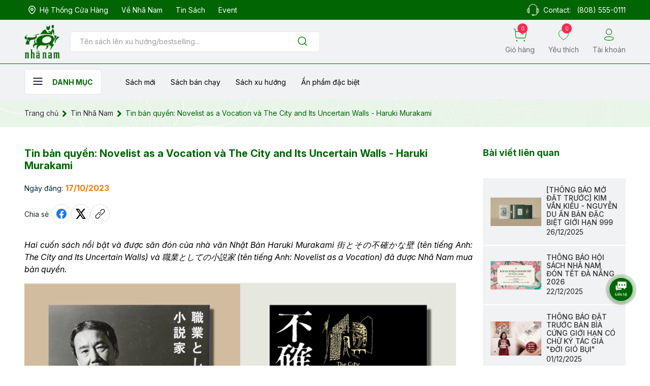

--- FILE ---
content_type: text/html; charset=utf-8
request_url: https://www.google.com/recaptcha/api2/anchor?ar=1&k=6Ldtu4IUAAAAAMQzG1gCw3wFlx_GytlZyLrXcsuK&co=aHR0cHM6Ly9uaGFuYW0udm46NDQz&hl=en&v=PoyoqOPhxBO7pBk68S4YbpHZ&size=invisible&anchor-ms=20000&execute-ms=30000&cb=9c40vwvp9xyi
body_size: 48519
content:
<!DOCTYPE HTML><html dir="ltr" lang="en"><head><meta http-equiv="Content-Type" content="text/html; charset=UTF-8">
<meta http-equiv="X-UA-Compatible" content="IE=edge">
<title>reCAPTCHA</title>
<style type="text/css">
/* cyrillic-ext */
@font-face {
  font-family: 'Roboto';
  font-style: normal;
  font-weight: 400;
  font-stretch: 100%;
  src: url(//fonts.gstatic.com/s/roboto/v48/KFO7CnqEu92Fr1ME7kSn66aGLdTylUAMa3GUBHMdazTgWw.woff2) format('woff2');
  unicode-range: U+0460-052F, U+1C80-1C8A, U+20B4, U+2DE0-2DFF, U+A640-A69F, U+FE2E-FE2F;
}
/* cyrillic */
@font-face {
  font-family: 'Roboto';
  font-style: normal;
  font-weight: 400;
  font-stretch: 100%;
  src: url(//fonts.gstatic.com/s/roboto/v48/KFO7CnqEu92Fr1ME7kSn66aGLdTylUAMa3iUBHMdazTgWw.woff2) format('woff2');
  unicode-range: U+0301, U+0400-045F, U+0490-0491, U+04B0-04B1, U+2116;
}
/* greek-ext */
@font-face {
  font-family: 'Roboto';
  font-style: normal;
  font-weight: 400;
  font-stretch: 100%;
  src: url(//fonts.gstatic.com/s/roboto/v48/KFO7CnqEu92Fr1ME7kSn66aGLdTylUAMa3CUBHMdazTgWw.woff2) format('woff2');
  unicode-range: U+1F00-1FFF;
}
/* greek */
@font-face {
  font-family: 'Roboto';
  font-style: normal;
  font-weight: 400;
  font-stretch: 100%;
  src: url(//fonts.gstatic.com/s/roboto/v48/KFO7CnqEu92Fr1ME7kSn66aGLdTylUAMa3-UBHMdazTgWw.woff2) format('woff2');
  unicode-range: U+0370-0377, U+037A-037F, U+0384-038A, U+038C, U+038E-03A1, U+03A3-03FF;
}
/* math */
@font-face {
  font-family: 'Roboto';
  font-style: normal;
  font-weight: 400;
  font-stretch: 100%;
  src: url(//fonts.gstatic.com/s/roboto/v48/KFO7CnqEu92Fr1ME7kSn66aGLdTylUAMawCUBHMdazTgWw.woff2) format('woff2');
  unicode-range: U+0302-0303, U+0305, U+0307-0308, U+0310, U+0312, U+0315, U+031A, U+0326-0327, U+032C, U+032F-0330, U+0332-0333, U+0338, U+033A, U+0346, U+034D, U+0391-03A1, U+03A3-03A9, U+03B1-03C9, U+03D1, U+03D5-03D6, U+03F0-03F1, U+03F4-03F5, U+2016-2017, U+2034-2038, U+203C, U+2040, U+2043, U+2047, U+2050, U+2057, U+205F, U+2070-2071, U+2074-208E, U+2090-209C, U+20D0-20DC, U+20E1, U+20E5-20EF, U+2100-2112, U+2114-2115, U+2117-2121, U+2123-214F, U+2190, U+2192, U+2194-21AE, U+21B0-21E5, U+21F1-21F2, U+21F4-2211, U+2213-2214, U+2216-22FF, U+2308-230B, U+2310, U+2319, U+231C-2321, U+2336-237A, U+237C, U+2395, U+239B-23B7, U+23D0, U+23DC-23E1, U+2474-2475, U+25AF, U+25B3, U+25B7, U+25BD, U+25C1, U+25CA, U+25CC, U+25FB, U+266D-266F, U+27C0-27FF, U+2900-2AFF, U+2B0E-2B11, U+2B30-2B4C, U+2BFE, U+3030, U+FF5B, U+FF5D, U+1D400-1D7FF, U+1EE00-1EEFF;
}
/* symbols */
@font-face {
  font-family: 'Roboto';
  font-style: normal;
  font-weight: 400;
  font-stretch: 100%;
  src: url(//fonts.gstatic.com/s/roboto/v48/KFO7CnqEu92Fr1ME7kSn66aGLdTylUAMaxKUBHMdazTgWw.woff2) format('woff2');
  unicode-range: U+0001-000C, U+000E-001F, U+007F-009F, U+20DD-20E0, U+20E2-20E4, U+2150-218F, U+2190, U+2192, U+2194-2199, U+21AF, U+21E6-21F0, U+21F3, U+2218-2219, U+2299, U+22C4-22C6, U+2300-243F, U+2440-244A, U+2460-24FF, U+25A0-27BF, U+2800-28FF, U+2921-2922, U+2981, U+29BF, U+29EB, U+2B00-2BFF, U+4DC0-4DFF, U+FFF9-FFFB, U+10140-1018E, U+10190-1019C, U+101A0, U+101D0-101FD, U+102E0-102FB, U+10E60-10E7E, U+1D2C0-1D2D3, U+1D2E0-1D37F, U+1F000-1F0FF, U+1F100-1F1AD, U+1F1E6-1F1FF, U+1F30D-1F30F, U+1F315, U+1F31C, U+1F31E, U+1F320-1F32C, U+1F336, U+1F378, U+1F37D, U+1F382, U+1F393-1F39F, U+1F3A7-1F3A8, U+1F3AC-1F3AF, U+1F3C2, U+1F3C4-1F3C6, U+1F3CA-1F3CE, U+1F3D4-1F3E0, U+1F3ED, U+1F3F1-1F3F3, U+1F3F5-1F3F7, U+1F408, U+1F415, U+1F41F, U+1F426, U+1F43F, U+1F441-1F442, U+1F444, U+1F446-1F449, U+1F44C-1F44E, U+1F453, U+1F46A, U+1F47D, U+1F4A3, U+1F4B0, U+1F4B3, U+1F4B9, U+1F4BB, U+1F4BF, U+1F4C8-1F4CB, U+1F4D6, U+1F4DA, U+1F4DF, U+1F4E3-1F4E6, U+1F4EA-1F4ED, U+1F4F7, U+1F4F9-1F4FB, U+1F4FD-1F4FE, U+1F503, U+1F507-1F50B, U+1F50D, U+1F512-1F513, U+1F53E-1F54A, U+1F54F-1F5FA, U+1F610, U+1F650-1F67F, U+1F687, U+1F68D, U+1F691, U+1F694, U+1F698, U+1F6AD, U+1F6B2, U+1F6B9-1F6BA, U+1F6BC, U+1F6C6-1F6CF, U+1F6D3-1F6D7, U+1F6E0-1F6EA, U+1F6F0-1F6F3, U+1F6F7-1F6FC, U+1F700-1F7FF, U+1F800-1F80B, U+1F810-1F847, U+1F850-1F859, U+1F860-1F887, U+1F890-1F8AD, U+1F8B0-1F8BB, U+1F8C0-1F8C1, U+1F900-1F90B, U+1F93B, U+1F946, U+1F984, U+1F996, U+1F9E9, U+1FA00-1FA6F, U+1FA70-1FA7C, U+1FA80-1FA89, U+1FA8F-1FAC6, U+1FACE-1FADC, U+1FADF-1FAE9, U+1FAF0-1FAF8, U+1FB00-1FBFF;
}
/* vietnamese */
@font-face {
  font-family: 'Roboto';
  font-style: normal;
  font-weight: 400;
  font-stretch: 100%;
  src: url(//fonts.gstatic.com/s/roboto/v48/KFO7CnqEu92Fr1ME7kSn66aGLdTylUAMa3OUBHMdazTgWw.woff2) format('woff2');
  unicode-range: U+0102-0103, U+0110-0111, U+0128-0129, U+0168-0169, U+01A0-01A1, U+01AF-01B0, U+0300-0301, U+0303-0304, U+0308-0309, U+0323, U+0329, U+1EA0-1EF9, U+20AB;
}
/* latin-ext */
@font-face {
  font-family: 'Roboto';
  font-style: normal;
  font-weight: 400;
  font-stretch: 100%;
  src: url(//fonts.gstatic.com/s/roboto/v48/KFO7CnqEu92Fr1ME7kSn66aGLdTylUAMa3KUBHMdazTgWw.woff2) format('woff2');
  unicode-range: U+0100-02BA, U+02BD-02C5, U+02C7-02CC, U+02CE-02D7, U+02DD-02FF, U+0304, U+0308, U+0329, U+1D00-1DBF, U+1E00-1E9F, U+1EF2-1EFF, U+2020, U+20A0-20AB, U+20AD-20C0, U+2113, U+2C60-2C7F, U+A720-A7FF;
}
/* latin */
@font-face {
  font-family: 'Roboto';
  font-style: normal;
  font-weight: 400;
  font-stretch: 100%;
  src: url(//fonts.gstatic.com/s/roboto/v48/KFO7CnqEu92Fr1ME7kSn66aGLdTylUAMa3yUBHMdazQ.woff2) format('woff2');
  unicode-range: U+0000-00FF, U+0131, U+0152-0153, U+02BB-02BC, U+02C6, U+02DA, U+02DC, U+0304, U+0308, U+0329, U+2000-206F, U+20AC, U+2122, U+2191, U+2193, U+2212, U+2215, U+FEFF, U+FFFD;
}
/* cyrillic-ext */
@font-face {
  font-family: 'Roboto';
  font-style: normal;
  font-weight: 500;
  font-stretch: 100%;
  src: url(//fonts.gstatic.com/s/roboto/v48/KFO7CnqEu92Fr1ME7kSn66aGLdTylUAMa3GUBHMdazTgWw.woff2) format('woff2');
  unicode-range: U+0460-052F, U+1C80-1C8A, U+20B4, U+2DE0-2DFF, U+A640-A69F, U+FE2E-FE2F;
}
/* cyrillic */
@font-face {
  font-family: 'Roboto';
  font-style: normal;
  font-weight: 500;
  font-stretch: 100%;
  src: url(//fonts.gstatic.com/s/roboto/v48/KFO7CnqEu92Fr1ME7kSn66aGLdTylUAMa3iUBHMdazTgWw.woff2) format('woff2');
  unicode-range: U+0301, U+0400-045F, U+0490-0491, U+04B0-04B1, U+2116;
}
/* greek-ext */
@font-face {
  font-family: 'Roboto';
  font-style: normal;
  font-weight: 500;
  font-stretch: 100%;
  src: url(//fonts.gstatic.com/s/roboto/v48/KFO7CnqEu92Fr1ME7kSn66aGLdTylUAMa3CUBHMdazTgWw.woff2) format('woff2');
  unicode-range: U+1F00-1FFF;
}
/* greek */
@font-face {
  font-family: 'Roboto';
  font-style: normal;
  font-weight: 500;
  font-stretch: 100%;
  src: url(//fonts.gstatic.com/s/roboto/v48/KFO7CnqEu92Fr1ME7kSn66aGLdTylUAMa3-UBHMdazTgWw.woff2) format('woff2');
  unicode-range: U+0370-0377, U+037A-037F, U+0384-038A, U+038C, U+038E-03A1, U+03A3-03FF;
}
/* math */
@font-face {
  font-family: 'Roboto';
  font-style: normal;
  font-weight: 500;
  font-stretch: 100%;
  src: url(//fonts.gstatic.com/s/roboto/v48/KFO7CnqEu92Fr1ME7kSn66aGLdTylUAMawCUBHMdazTgWw.woff2) format('woff2');
  unicode-range: U+0302-0303, U+0305, U+0307-0308, U+0310, U+0312, U+0315, U+031A, U+0326-0327, U+032C, U+032F-0330, U+0332-0333, U+0338, U+033A, U+0346, U+034D, U+0391-03A1, U+03A3-03A9, U+03B1-03C9, U+03D1, U+03D5-03D6, U+03F0-03F1, U+03F4-03F5, U+2016-2017, U+2034-2038, U+203C, U+2040, U+2043, U+2047, U+2050, U+2057, U+205F, U+2070-2071, U+2074-208E, U+2090-209C, U+20D0-20DC, U+20E1, U+20E5-20EF, U+2100-2112, U+2114-2115, U+2117-2121, U+2123-214F, U+2190, U+2192, U+2194-21AE, U+21B0-21E5, U+21F1-21F2, U+21F4-2211, U+2213-2214, U+2216-22FF, U+2308-230B, U+2310, U+2319, U+231C-2321, U+2336-237A, U+237C, U+2395, U+239B-23B7, U+23D0, U+23DC-23E1, U+2474-2475, U+25AF, U+25B3, U+25B7, U+25BD, U+25C1, U+25CA, U+25CC, U+25FB, U+266D-266F, U+27C0-27FF, U+2900-2AFF, U+2B0E-2B11, U+2B30-2B4C, U+2BFE, U+3030, U+FF5B, U+FF5D, U+1D400-1D7FF, U+1EE00-1EEFF;
}
/* symbols */
@font-face {
  font-family: 'Roboto';
  font-style: normal;
  font-weight: 500;
  font-stretch: 100%;
  src: url(//fonts.gstatic.com/s/roboto/v48/KFO7CnqEu92Fr1ME7kSn66aGLdTylUAMaxKUBHMdazTgWw.woff2) format('woff2');
  unicode-range: U+0001-000C, U+000E-001F, U+007F-009F, U+20DD-20E0, U+20E2-20E4, U+2150-218F, U+2190, U+2192, U+2194-2199, U+21AF, U+21E6-21F0, U+21F3, U+2218-2219, U+2299, U+22C4-22C6, U+2300-243F, U+2440-244A, U+2460-24FF, U+25A0-27BF, U+2800-28FF, U+2921-2922, U+2981, U+29BF, U+29EB, U+2B00-2BFF, U+4DC0-4DFF, U+FFF9-FFFB, U+10140-1018E, U+10190-1019C, U+101A0, U+101D0-101FD, U+102E0-102FB, U+10E60-10E7E, U+1D2C0-1D2D3, U+1D2E0-1D37F, U+1F000-1F0FF, U+1F100-1F1AD, U+1F1E6-1F1FF, U+1F30D-1F30F, U+1F315, U+1F31C, U+1F31E, U+1F320-1F32C, U+1F336, U+1F378, U+1F37D, U+1F382, U+1F393-1F39F, U+1F3A7-1F3A8, U+1F3AC-1F3AF, U+1F3C2, U+1F3C4-1F3C6, U+1F3CA-1F3CE, U+1F3D4-1F3E0, U+1F3ED, U+1F3F1-1F3F3, U+1F3F5-1F3F7, U+1F408, U+1F415, U+1F41F, U+1F426, U+1F43F, U+1F441-1F442, U+1F444, U+1F446-1F449, U+1F44C-1F44E, U+1F453, U+1F46A, U+1F47D, U+1F4A3, U+1F4B0, U+1F4B3, U+1F4B9, U+1F4BB, U+1F4BF, U+1F4C8-1F4CB, U+1F4D6, U+1F4DA, U+1F4DF, U+1F4E3-1F4E6, U+1F4EA-1F4ED, U+1F4F7, U+1F4F9-1F4FB, U+1F4FD-1F4FE, U+1F503, U+1F507-1F50B, U+1F50D, U+1F512-1F513, U+1F53E-1F54A, U+1F54F-1F5FA, U+1F610, U+1F650-1F67F, U+1F687, U+1F68D, U+1F691, U+1F694, U+1F698, U+1F6AD, U+1F6B2, U+1F6B9-1F6BA, U+1F6BC, U+1F6C6-1F6CF, U+1F6D3-1F6D7, U+1F6E0-1F6EA, U+1F6F0-1F6F3, U+1F6F7-1F6FC, U+1F700-1F7FF, U+1F800-1F80B, U+1F810-1F847, U+1F850-1F859, U+1F860-1F887, U+1F890-1F8AD, U+1F8B0-1F8BB, U+1F8C0-1F8C1, U+1F900-1F90B, U+1F93B, U+1F946, U+1F984, U+1F996, U+1F9E9, U+1FA00-1FA6F, U+1FA70-1FA7C, U+1FA80-1FA89, U+1FA8F-1FAC6, U+1FACE-1FADC, U+1FADF-1FAE9, U+1FAF0-1FAF8, U+1FB00-1FBFF;
}
/* vietnamese */
@font-face {
  font-family: 'Roboto';
  font-style: normal;
  font-weight: 500;
  font-stretch: 100%;
  src: url(//fonts.gstatic.com/s/roboto/v48/KFO7CnqEu92Fr1ME7kSn66aGLdTylUAMa3OUBHMdazTgWw.woff2) format('woff2');
  unicode-range: U+0102-0103, U+0110-0111, U+0128-0129, U+0168-0169, U+01A0-01A1, U+01AF-01B0, U+0300-0301, U+0303-0304, U+0308-0309, U+0323, U+0329, U+1EA0-1EF9, U+20AB;
}
/* latin-ext */
@font-face {
  font-family: 'Roboto';
  font-style: normal;
  font-weight: 500;
  font-stretch: 100%;
  src: url(//fonts.gstatic.com/s/roboto/v48/KFO7CnqEu92Fr1ME7kSn66aGLdTylUAMa3KUBHMdazTgWw.woff2) format('woff2');
  unicode-range: U+0100-02BA, U+02BD-02C5, U+02C7-02CC, U+02CE-02D7, U+02DD-02FF, U+0304, U+0308, U+0329, U+1D00-1DBF, U+1E00-1E9F, U+1EF2-1EFF, U+2020, U+20A0-20AB, U+20AD-20C0, U+2113, U+2C60-2C7F, U+A720-A7FF;
}
/* latin */
@font-face {
  font-family: 'Roboto';
  font-style: normal;
  font-weight: 500;
  font-stretch: 100%;
  src: url(//fonts.gstatic.com/s/roboto/v48/KFO7CnqEu92Fr1ME7kSn66aGLdTylUAMa3yUBHMdazQ.woff2) format('woff2');
  unicode-range: U+0000-00FF, U+0131, U+0152-0153, U+02BB-02BC, U+02C6, U+02DA, U+02DC, U+0304, U+0308, U+0329, U+2000-206F, U+20AC, U+2122, U+2191, U+2193, U+2212, U+2215, U+FEFF, U+FFFD;
}
/* cyrillic-ext */
@font-face {
  font-family: 'Roboto';
  font-style: normal;
  font-weight: 900;
  font-stretch: 100%;
  src: url(//fonts.gstatic.com/s/roboto/v48/KFO7CnqEu92Fr1ME7kSn66aGLdTylUAMa3GUBHMdazTgWw.woff2) format('woff2');
  unicode-range: U+0460-052F, U+1C80-1C8A, U+20B4, U+2DE0-2DFF, U+A640-A69F, U+FE2E-FE2F;
}
/* cyrillic */
@font-face {
  font-family: 'Roboto';
  font-style: normal;
  font-weight: 900;
  font-stretch: 100%;
  src: url(//fonts.gstatic.com/s/roboto/v48/KFO7CnqEu92Fr1ME7kSn66aGLdTylUAMa3iUBHMdazTgWw.woff2) format('woff2');
  unicode-range: U+0301, U+0400-045F, U+0490-0491, U+04B0-04B1, U+2116;
}
/* greek-ext */
@font-face {
  font-family: 'Roboto';
  font-style: normal;
  font-weight: 900;
  font-stretch: 100%;
  src: url(//fonts.gstatic.com/s/roboto/v48/KFO7CnqEu92Fr1ME7kSn66aGLdTylUAMa3CUBHMdazTgWw.woff2) format('woff2');
  unicode-range: U+1F00-1FFF;
}
/* greek */
@font-face {
  font-family: 'Roboto';
  font-style: normal;
  font-weight: 900;
  font-stretch: 100%;
  src: url(//fonts.gstatic.com/s/roboto/v48/KFO7CnqEu92Fr1ME7kSn66aGLdTylUAMa3-UBHMdazTgWw.woff2) format('woff2');
  unicode-range: U+0370-0377, U+037A-037F, U+0384-038A, U+038C, U+038E-03A1, U+03A3-03FF;
}
/* math */
@font-face {
  font-family: 'Roboto';
  font-style: normal;
  font-weight: 900;
  font-stretch: 100%;
  src: url(//fonts.gstatic.com/s/roboto/v48/KFO7CnqEu92Fr1ME7kSn66aGLdTylUAMawCUBHMdazTgWw.woff2) format('woff2');
  unicode-range: U+0302-0303, U+0305, U+0307-0308, U+0310, U+0312, U+0315, U+031A, U+0326-0327, U+032C, U+032F-0330, U+0332-0333, U+0338, U+033A, U+0346, U+034D, U+0391-03A1, U+03A3-03A9, U+03B1-03C9, U+03D1, U+03D5-03D6, U+03F0-03F1, U+03F4-03F5, U+2016-2017, U+2034-2038, U+203C, U+2040, U+2043, U+2047, U+2050, U+2057, U+205F, U+2070-2071, U+2074-208E, U+2090-209C, U+20D0-20DC, U+20E1, U+20E5-20EF, U+2100-2112, U+2114-2115, U+2117-2121, U+2123-214F, U+2190, U+2192, U+2194-21AE, U+21B0-21E5, U+21F1-21F2, U+21F4-2211, U+2213-2214, U+2216-22FF, U+2308-230B, U+2310, U+2319, U+231C-2321, U+2336-237A, U+237C, U+2395, U+239B-23B7, U+23D0, U+23DC-23E1, U+2474-2475, U+25AF, U+25B3, U+25B7, U+25BD, U+25C1, U+25CA, U+25CC, U+25FB, U+266D-266F, U+27C0-27FF, U+2900-2AFF, U+2B0E-2B11, U+2B30-2B4C, U+2BFE, U+3030, U+FF5B, U+FF5D, U+1D400-1D7FF, U+1EE00-1EEFF;
}
/* symbols */
@font-face {
  font-family: 'Roboto';
  font-style: normal;
  font-weight: 900;
  font-stretch: 100%;
  src: url(//fonts.gstatic.com/s/roboto/v48/KFO7CnqEu92Fr1ME7kSn66aGLdTylUAMaxKUBHMdazTgWw.woff2) format('woff2');
  unicode-range: U+0001-000C, U+000E-001F, U+007F-009F, U+20DD-20E0, U+20E2-20E4, U+2150-218F, U+2190, U+2192, U+2194-2199, U+21AF, U+21E6-21F0, U+21F3, U+2218-2219, U+2299, U+22C4-22C6, U+2300-243F, U+2440-244A, U+2460-24FF, U+25A0-27BF, U+2800-28FF, U+2921-2922, U+2981, U+29BF, U+29EB, U+2B00-2BFF, U+4DC0-4DFF, U+FFF9-FFFB, U+10140-1018E, U+10190-1019C, U+101A0, U+101D0-101FD, U+102E0-102FB, U+10E60-10E7E, U+1D2C0-1D2D3, U+1D2E0-1D37F, U+1F000-1F0FF, U+1F100-1F1AD, U+1F1E6-1F1FF, U+1F30D-1F30F, U+1F315, U+1F31C, U+1F31E, U+1F320-1F32C, U+1F336, U+1F378, U+1F37D, U+1F382, U+1F393-1F39F, U+1F3A7-1F3A8, U+1F3AC-1F3AF, U+1F3C2, U+1F3C4-1F3C6, U+1F3CA-1F3CE, U+1F3D4-1F3E0, U+1F3ED, U+1F3F1-1F3F3, U+1F3F5-1F3F7, U+1F408, U+1F415, U+1F41F, U+1F426, U+1F43F, U+1F441-1F442, U+1F444, U+1F446-1F449, U+1F44C-1F44E, U+1F453, U+1F46A, U+1F47D, U+1F4A3, U+1F4B0, U+1F4B3, U+1F4B9, U+1F4BB, U+1F4BF, U+1F4C8-1F4CB, U+1F4D6, U+1F4DA, U+1F4DF, U+1F4E3-1F4E6, U+1F4EA-1F4ED, U+1F4F7, U+1F4F9-1F4FB, U+1F4FD-1F4FE, U+1F503, U+1F507-1F50B, U+1F50D, U+1F512-1F513, U+1F53E-1F54A, U+1F54F-1F5FA, U+1F610, U+1F650-1F67F, U+1F687, U+1F68D, U+1F691, U+1F694, U+1F698, U+1F6AD, U+1F6B2, U+1F6B9-1F6BA, U+1F6BC, U+1F6C6-1F6CF, U+1F6D3-1F6D7, U+1F6E0-1F6EA, U+1F6F0-1F6F3, U+1F6F7-1F6FC, U+1F700-1F7FF, U+1F800-1F80B, U+1F810-1F847, U+1F850-1F859, U+1F860-1F887, U+1F890-1F8AD, U+1F8B0-1F8BB, U+1F8C0-1F8C1, U+1F900-1F90B, U+1F93B, U+1F946, U+1F984, U+1F996, U+1F9E9, U+1FA00-1FA6F, U+1FA70-1FA7C, U+1FA80-1FA89, U+1FA8F-1FAC6, U+1FACE-1FADC, U+1FADF-1FAE9, U+1FAF0-1FAF8, U+1FB00-1FBFF;
}
/* vietnamese */
@font-face {
  font-family: 'Roboto';
  font-style: normal;
  font-weight: 900;
  font-stretch: 100%;
  src: url(//fonts.gstatic.com/s/roboto/v48/KFO7CnqEu92Fr1ME7kSn66aGLdTylUAMa3OUBHMdazTgWw.woff2) format('woff2');
  unicode-range: U+0102-0103, U+0110-0111, U+0128-0129, U+0168-0169, U+01A0-01A1, U+01AF-01B0, U+0300-0301, U+0303-0304, U+0308-0309, U+0323, U+0329, U+1EA0-1EF9, U+20AB;
}
/* latin-ext */
@font-face {
  font-family: 'Roboto';
  font-style: normal;
  font-weight: 900;
  font-stretch: 100%;
  src: url(//fonts.gstatic.com/s/roboto/v48/KFO7CnqEu92Fr1ME7kSn66aGLdTylUAMa3KUBHMdazTgWw.woff2) format('woff2');
  unicode-range: U+0100-02BA, U+02BD-02C5, U+02C7-02CC, U+02CE-02D7, U+02DD-02FF, U+0304, U+0308, U+0329, U+1D00-1DBF, U+1E00-1E9F, U+1EF2-1EFF, U+2020, U+20A0-20AB, U+20AD-20C0, U+2113, U+2C60-2C7F, U+A720-A7FF;
}
/* latin */
@font-face {
  font-family: 'Roboto';
  font-style: normal;
  font-weight: 900;
  font-stretch: 100%;
  src: url(//fonts.gstatic.com/s/roboto/v48/KFO7CnqEu92Fr1ME7kSn66aGLdTylUAMa3yUBHMdazQ.woff2) format('woff2');
  unicode-range: U+0000-00FF, U+0131, U+0152-0153, U+02BB-02BC, U+02C6, U+02DA, U+02DC, U+0304, U+0308, U+0329, U+2000-206F, U+20AC, U+2122, U+2191, U+2193, U+2212, U+2215, U+FEFF, U+FFFD;
}

</style>
<link rel="stylesheet" type="text/css" href="https://www.gstatic.com/recaptcha/releases/PoyoqOPhxBO7pBk68S4YbpHZ/styles__ltr.css">
<script nonce="Y29WT6Zlw6B-A7Ft2wJlmg" type="text/javascript">window['__recaptcha_api'] = 'https://www.google.com/recaptcha/api2/';</script>
<script type="text/javascript" src="https://www.gstatic.com/recaptcha/releases/PoyoqOPhxBO7pBk68S4YbpHZ/recaptcha__en.js" nonce="Y29WT6Zlw6B-A7Ft2wJlmg">
      
    </script></head>
<body><div id="rc-anchor-alert" class="rc-anchor-alert"></div>
<input type="hidden" id="recaptcha-token" value="[base64]">
<script type="text/javascript" nonce="Y29WT6Zlw6B-A7Ft2wJlmg">
      recaptcha.anchor.Main.init("[\x22ainput\x22,[\x22bgdata\x22,\x22\x22,\[base64]/[base64]/bmV3IFpbdF0obVswXSk6Sz09Mj9uZXcgWlt0XShtWzBdLG1bMV0pOks9PTM/bmV3IFpbdF0obVswXSxtWzFdLG1bMl0pOks9PTQ/[base64]/[base64]/[base64]/[base64]/[base64]/[base64]/[base64]/[base64]/[base64]/[base64]/[base64]/[base64]/[base64]/[base64]\\u003d\\u003d\x22,\[base64]\\u003d\x22,\[base64]/CgMOlw63DoSMVe2FqOBNVw41zwrYvw5w5YMKUwoZawoI2wpDCk8OdAsKWPCF/[base64]/DvsKJwqtVZ8KrOHPCk8OmX3rDkS9ew75EwqImISfCpXlGw57CrsK6woUfw6Eqwq7Cv1thT8KEwoAswrVewrQwUjzClEjDvw1ew7fCvMKsw7rCqkwMwoFlFi/DlRvDt8KKYsO8wpfDtizCs8ONwpMzwrI/wr5xAWHCiksjJMOFwoUMc0/[base64]/CnsKKwrLDrnTDiGbCh8Osw4DDj8KuLMOHGsKOw4JtNMKawpMUw6DCisKGSMOBwo3DnE1/[base64]/e8ODAyvDisKkw6nCm3oYwooNKF0mwrTDtx7Ct8Kow6cGwpFZL3XCmcOJSMOYbxw2E8ODw4DCv0/[base64]/wrZGwpvDocOjwqnDu3nCisOQw5lMPyMeBAjDkUBVVw3DmjLDmy1HVcKywqPDgFzDlWkfEMKmw5BhJcKvJSzCnMKqwr51BMODPwTChMKmwrzChsKLwp/[base64]/[base64]/CsMKnecOjFQdzwqDCgi88SQAmwqFxw7zCrMKFwqbDjcOqwpfDrkLCpsKHw5Myw7gjw7NHHcKsw4LCg0zClx7CuCVvO8KzD8KSLFcVw6IfK8ONwpYVw4RlUMOHwp4EwrhwB8O5w6JFXcOXVcOewr8Yw60ibMORwoBHNjNNcHEBwpEUDS/Djn1wwozDpkTDssKdSBLCsMKCwrPDrsOswp9PwoF0LzIbSQ5zf8K7w7knYAsEw6BwB8KowrTDk8K1SB/[base64]/CpsKXwpjDt31Tw6rDvUwzw4xlWHlGM8KuacKsFMOxw4HCisKPwr7CqcKpCUMKw59sJcOMw7HCkVk6asOHfMK5c8O0wojClMOEw7/Dq38absKyF8KLEn0qwo3DvsO1IcK+UMOsRm9MwrPCsgx4NgMQwrXCmE/[base64]/Ch8K6wo5dwqnDoHHCpwbCi8KuwoM/RG9eL1rCkFDClQLCrMKvwr/DncOSG8Onb8Oswo8OPMKMwoJnw6t1woJiwp5hA8OfwoTCkCPCsMKYck8zNsKEw4zDkGlIwrtMRsKDOsOHWinCkVZnAm7DpRhPw4sYe8KXXMOSw6XCqlHCkz3Cp8KVUcKlwpDCnU/DsFbCsmPCqDVICsKTwr7CngFewqNNw4jCn0BCLWkrPlwCw5rDnjPDhMObdw/CucOdGiR9wr87wq5fwps6wpHDp1IKw7TDvkLCpMOlehjCnTAxw63DlDAKEWHCiDsFRcOMYnjCn2Qrw5bDlMK1wpgASFfCkF8OC8KhCcOSwq/DlhbChVXDlcOhBcK3w7TChMO5w5VVGx3DlMK4RMKxw4Z0BsOhw60QwprChcKgOsKxw70nw4gibcO2TErDqcOSwopXw57CisKcw67DlcOXGwjDjMKrEhHCnG7CrBXCgcKJw7pxRsOnCDtaBSU7IVMWw7XChwM+w4/Dj2LDuMOcwoEqw5XCqmhLJxrDvV46DRDDiTI1w6QeBi7CsMKJwrTCsW9zw6R+w6XDtMKOwpnCsU7CrcOUwpQ4wrLCvcK/[base64]/DtcOyw4w9Bx7DrcK5woAaSijDm8OWQMOgTMOtw4Eow4g9bTHDtMOlGMOCE8OEH0TDpXAMw7jCtsKHF37CtjnCvG1kwqjCggk8ecOoAcOGw6XCiUgWw47Dq33DjzvChV3DmA7DoA/Dj8KJwrQEWcKVTFjDty7DosOMX8OdYlzDlmzCm1PCqwDCgcK4Jw0vwph+w7bDv8KJw7HDpUXCjcOmw63Cq8OcQyjDvw7DosOtLMKUSMOPRMKKbsKQw6DDlcOaw5ZJXnTCsDvCjcOoYMKpwqzCksO8GmYjc8Kmw4hIfQ8mwoFlCRDCqMK4DMKNw5dOfcKEw6www4/DncKUw6/Dj8OdwpXCncKxYh7CiyAdwqjDoF/[base64]/Dj8Oewr/[base64]/ChjzCn8OGwqvCuzhvasKUwo3Cjg3CtSYQw69SwrLDv8OuUj5hw4xawrXDtsOOwoJvKUHClsKeGcOmM8KzFmUdSykvH8Onw5YzECvCpcKqRcKJRMKLwqHCnsOTwqUuOcK4DMOHDmNrKMKUVMKZRcKpwqw7TMOIwpTDoMKmW1/DmwLDpMKuKcOGwocYw4fDiMOlw53Co8K6O1zDgMOjR1LDhcKsw4LCqMKwWXDCl8KyccK/wp88wrvCgsKyS0bCv3NjOcKfwqbCq1/CiWhlNlnDgMKWGCLCnHnDlsOhDhphDSfDk0HDisKuIkvDhFvDrsKtXcO5w6dJw4XDp8KOw5J1w6rDk1Jww7vCr0/CmjzDhMKJw6QIcXfCksKewovDnCXDisKcFcObwrYWJMKaL2/[base64]/[base64]/fsKmw4JSwr1cIDzDozlnw6nDlRQRwqjDpQfDiMOSJBtNwrxJQVAVwp9LZsKULcKAw6lYUcOvBiXDrGAUKELDkMOgPMOvD35JEzbCqsOgaGPCmU3DkmLDiD5+wqDDo8OZJ8O5w4DChMKyw7LDuGh9w4HCu3TCozbCiQ8gw78Fw7LCv8OVwr/[base64]/DingAw6TDscOYN8Osw6PDnyTCrU8gw7AIwrVBa8OYwqnCk8OISiwzEj3DgzBVwrfDu8O4w4F5Z1zDm04gwoFpbsOJwqHCsXYww6tqW8Omwp4vwocrEwlewpU1DwoCEx/CocOHw7g1w7nCvllIBsKBI8K4wrxRDDDCvScOw5QVBMOlwpJLBV3DosKbwpw8ZzQtwqnCvks2FVYUwqEgfsO8TcOeGk1fTMOsH3/[base64]/PMKcw4s9wr4NKsOCw6LCg8OQSAXDu8Kdw4fCq8KZw7hfw7AGV1Idw7/DnmRDGMK4QMOVfsOsw7svd2nCkgxYRXgZwojCrsK3w65JbcKKMANJP0QcScObdCoWPsKyfMKvCF8yacK0w7rCgMOpwoTChcKtRwnDlsKJwrHCtQkfw5h3woXDhBvDrWfDm8K4wpbCvkA8AGRNwr0JOx7DhyrCly1GektzIcOpasKbwq/DoXgeEwHCu8KHw4fDm3fDjMKZw4TCvRFEw5FBW8OGDF9XU8OaNMOWw6XCpCnCll8/NUnCnMKVFkdzV31Aw6/[base64]/Cl8OqOBXDqkTDpizDhFkieFTDnsOKwo5NJH/DgE9zJ1A8w5Nrw7XCsg0rY8Olw4FbesKmfx0tw7gRZcKWw74bwohWI1RxTcOqw6RpUWjDj8KWNsK/w5wlOcODwoQrcGTDvVrCkATCrRHDnWpzw4EuR8O0wpY7w4IgbEXCk8KIOcK5w4vDqnPDrS1Hw6jCuk7DuU/CqsOjwrbCrDoJTWDDt8OLw6B5wpV/BMKPMEjCn8KcwqrDoEIPPWvCn8OMwqBqDnbCtMO/w6Nzw4vDvcOMXSBkAcKXwohywpTDr8ODP8KWw53CksKLw4MZWCJuwpDDiTnCgsKDwq3CpcO6B8OQwrbDrgd6w4HCtEEfwpnDjyouwrVfwpjDmWcuw686w4LDkMOIeyDCt0/[base64]/Dp8OQwqXCoCbDtWvDqsK4w53DtMOcw6LCjyg0D8ObScK1QS3DmBjDkn3DhsObTjvCsA8Uw7hSw4XCusKvIXtlwo4zw4PCo2bDpHXDtBvDpsOlAjnCrGspY24Bw5FOw53Cq8OSeBh4w4E7aEp6SVIfFCDDrsK9wrfDsF7DshdBPQllwobDrHTDqifCg8K/J0bDs8K2ZTPCi8KyDRkAIg1wNVRjC0bDom9MwrBCwo82EcOgRMKpwovDsx1PM8OUQmbCsMKlwobCh8O0wo3CgMO5w7jDnTvDmcKhG8KmwrNow63CgUjDt3fDuX4lw5lXbcO4EnjDqMKzw79vQcK+RWfCmDlFw4rDgcO/EMKnwopQWcOiwrZ9I8Obw4kFVsKeIcOFPT9twrLCvzvDjcOyc8OwwpvCiMKnwp9Jw4bDqFjDhcOPwpHCuFvDuMK1wp52w4jDkghow6J8XWXDvMKDwqjCvg4VXcOCasKvCjIhOQbDocOCw6HDhcKcwr9Xw4vDtcOaS3wYwoLCt0LCoMKnwrMAO8Oxwo/DvMKnGAXCrcKqTnHCjRUAwr7DgAEDw4RSwr4qw5AFwo7DsMOqBcKRwrlPcxBjTsKsw4lMwosIdDtaLR/[base64]/[base64]/DosKtO8Kdw6jDsMKGLMKnT8KoDD0lw4tYw6XCjDhhRsO6wqIQwpnCgcKcPQXDo8OvwpdQBXTDiyF6wqXDtWzCjcOhYMO9KsOYcsO9Xx/DlEAgDMKVQcOrwo/DqRJfCcOFwppIFhnCs8OYw4zDv8KpEFVlw57Dt0rDhiQVw7AGw61awqnDhRsbw5AgwpMQw6HCpsOWw4xmUTApJnsuWGPCtXzDrcOCw6prwodSUMOWw4pEHXpww6cow6rDg8KAwqZgPnzDgcK+UsODbcK4wr3Co8O3JRjDoyd7Z8KAO8Kcw5HChlt2dno/[base64]/[base64]/w5xuwpzCqMK/w5nChmvDksKPw7gmdRbCh8Olw4zCgEvDnMKjwobDrSTCo8KRUsOHf10WGGzDkQPCksK2e8KaMsKFYEg2FSh4w4Ijw7vCs8OXMsOpEcKGw71/QhIkwqB0FBLDsT1ibF/CiDvCs8KpwoDDi8OWw5pLCUvDscKRwqvDjz8Uw6MaF8KAwr3DtAHCiz1sZsOYwqg9YwczA8OXcsKdJhjCgRbCoRU8w47CrFZ7w7PDuytcw7zDuj8KVCA3IGDCrsKnER1ZQ8KVOiRewopKDXw6Wn0lFncaw6bDnsKpwqjDgF7DmA5GwpY7w7LCpX/Cs8Ojw44rRgBWPcOfw6fDgVRnw7/CncKFDHPCnsO5W8KqwroLw4/DjE4OaxcsK0/CtVp7SMO5woghw6RYwpxvwrTCnsOuw6pRUHg6EcO9w4xiV8KmJcOBSjLCqFwaw7nDg1nCgMKbb3PDl8OLwqvChH1mwrvCqcKdT8O8woHDpGRcLE/CnMKDw6fCscKWYC0TSTMyKcKLwqXCrMOiw5LCt1rDmgXCncKCw6HDkUhsBcKcPcOjKn9cW8OnwoQywptRYi/DpMKEZhBVJsKaw67CmAZNw5xHLSIWaE7Do2LCq8Kpw6rDg8O1OQXDt8O3w5fDpsKtbyIAEhrChcOLVQTCp0Ebw6RWw6xTSkTDtMOgw54OKGxkDcK0w59YPcKNw4tyP0YlAjDDtXYzV8OJwoZgwoDCg1LCqMOTwrNMYMKBMFNZIwEiwojDr8OddcOtw7/[base64]/wpEVwo0/a8OAw4fCg8K/wqjCpcOTw7wUwq9pw53DmT3CiMO/wp/CpCXCksOUw4cWV8KjODHCr8OtU8KpU8K1w7fCnzTDssOhWsKyVRsYwrXDr8OAw4sHAcKew5LCoB7Di8KDbMKsw7JJw57DtMOxwpnCnRQ8w4QQw5bDusK7YMKow6PCqsKrTsOYFlZ/[base64]/CilvDgcK/ZMK0DU7Dt8KiUsKSwpTCqDjCsMOKYcKdYFjDuhHDhMOzMC3CtCjDscKsCMKoC0xya1Rye27CqMKjwogmwqdQYxZPw5zCn8OKw7nDrMKow5bDliE+PMONFC/DpSUDw6zCpMOHcMOjwrjDgg7DjMOQwqF5AMOnwpDDocO/RAscccOUw5fCvGU2fENxw4nDgsK7w6UtUgXCmcKKw6HDqMKWwqrDmjEBw75Dw5DDmh7DkMO5eH1hIHYXw4cef8O1w7t3ZDbDj8K3woHDtn4YGsKxKsK6wqY/wqJtGcOOHWvDrhU8ScOlw69Hwr49QFxnwpwyQlPCtivDvMKSw4cTTMKnaHfDrsOsw5TDoBbCtsO1wofCmsOxRsKgeUnCqcKSw47CghkBSmTDpzPDqzPDp8K+U1dqecK5DMOLEFYLHRcEw4lLIy3Co3BXLWBePcO6ADrCi8OuwofDmzY7C8OPDQbCsx/DuMKTCXFBwrJAG1/CjVgdw7vCjxbDoMKodR3CrcOPw64jG8OtK8KhZXDCrB0JwqzDqDLCj8Kfw4PDoMKIO01hwrFfw5ozLcK6I8OiwozDpksew7/[base64]/CljJ+wrLDkMKvXcOnTHXDuzDDkyPCs8ORXlnCpMOtWMOYw48eDCQKRjfDosObZDjDu0UYHmhFYULDslzDucKZQcOfJsKFCEnDvArCkCLDr1RCwoYQR8OMG8OTwpnCuHI+eFvCoMK2MANLw4p1woxiw5sCQAoEwq8hF3/[base64]/Ci185FljCiSw2R8O5A8KIZAXCgMOCYcK/wrQ2w4rDiC/DoVJHIitOM2XDhcKgFmnDj8K6DMKdCUVHE8K3wrRvBMKyw4VAwrnCtBPChsKTR3zCgTvDkxzCpcO3w6B0YsKBwpzDsMOYFcOnw5bDm8Orw7FewpPDocO1OyoHw5HDu2c+RDLCmcOJEcKpKiEsYcKRU8KeV1s8w6sLGxrCuUjDsE/CpcOdGcKQJsORw55AXB9zw5d7CsOgeUkNDivDmsOEwrELG2QKwr8FwoPCgQ7DjsOTwoXDo2ovdh8HRysdw69owr0Gwp8HAMOaUcOGb8KBB1EEbHvCsn8RS8OaXw4MwpPCr09Gw7HDjVXDrmrChMKiwofDosOYIsOkTMKoB3rDrHXCsMOGw6/DlMOhFDrCv8K2ZMKmwp7DshHDr8K9CMKbH05VRgo5BcKhwqzCsl7Co8KCUcO2w57CkEfDvsOQwpRmwrtyw6hMZMKUJj/DssKiw7zCkMKYw7Ecw6o9PhPCtnYURMOWw43CqmLDn8KYUsO8bsOTw5hSw63DgyPCiEx+bMK2XsOZJ3R/WMKcWsOkwoA7L8OPQnTDgcKDwpPDi8KRbm/[base64]/chIJNnMvwo/DtcKww4PCqMOcwp8ow73DvsOEwpt1JsKFw5HDlMKAwqnCi2BEw4bCgMOeaMOgIsKRw7fDusORKcOycjIeaj/DhyEFw6YOwofDhXTDhjvCqMOsw5/DrgfCsMOOXifDjBAGwowON8O0CHHDin/CtF9nGMOeChTCszN+w5DCkz40w4LChy3DjldKwqRwdgYFwqkDwrpQVzPDhlNMV8O+woghwp/Dp8KsAsOHJ8Ktw4XDicOKcnJ1w7zDicKlwpB1w5rCiyDCisOuw50Zwpkdw5PCscOww7tkEQbCiA42wqUcw7DDq8O/w6cVOVdnwopyw7rCvQnCtsK8wqIqwr9swocHacOWwrbCs0lqwqQfJSc5w4bDulrCiTt2wqcZw7rCh1HChEHDmMKDw5JYdcO/[base64]/DoEjDtGTClWLDksOnwo9cwrJ3w4TCi1Z1KWR4wqVEVBfDsCBaa1rCnj3CnTdSXDZWNFHCucKlFcOdScO0w5rDqD7DmMKpI8OEw6BQQsO6RFrDrcKLE15LNcOtDU/Dq8OYXCPCs8KmwrXDqcOkAMKtHMOfYntmPmvDkcOwIkDCi8KPw4fDmcOtcQzDuFoSCsKVHkHCuMO1w480BMK5w5VIFcKpGcK0w4zDmsK/woPClMO5wpcNV8ObwqUeD3c4wqDCkcKENSxcKT11w5opwoJAR8KTUsK+w5leCcK6wq1uw6FFwrLDoT8kw4M/wp0KMWxIw7LCrUQREMOxw6QKw4cew6ZfR8OWw5XCnsKBw6AwX8OJHVHDhAPDtsODwqDDhmLCuVfDpcKmw4bCmgPDhg/DhFTDrMKowozChcKSVcKuw4AhIsK8f8K/BcOEe8KQw4Elw5Q0w6TDscKewo5JFMKow4HDnjVxYcKQwqdFwogzw7huw59rCsKjE8OxGcOfBD4BTDFSeSrDsCvDkcKpBcOAwrFwNTV/A8OCwrTDmB7CiFlTKsKLw7HCu8O7w7bDr8KJCMK9w4vDhQvCkcOKwo3DmEohJ8OawopKwoQTwrNUwrc5wrNowo9QJER/NMK3RsOYw40SZ8K7woXDvcKUw43DlMKiE8KWBkrDpMKAewhDM8OaIzjDocKNP8ONOCojE8OUJSQNwrbDhzU7UcO5w78zw4/Ck8KOwqbCksKVw4TCuRTCvlvClsKEfykdGiwJwrnCrGTCj2vCqCvCiMKRw5YJwocrwpMKXHFgRB7CsQQSwqwOw41cw7LDsxDDt3PDmcKzFE5ww77DvcOIw7zCsArCtMK6UsODw51Aw6AFczFuVMKtw7DCn8OdwqTChcKKGsOCbjXCuRVCwpjCnsO/[base64]/DvVQ6wrMkJMKZwpHDsMO0w5jDqhUcwqR1D8KOwoHCqcOvWn4fwqZxD8OWWcOgwq98ayLChkcdw63Ct8K7QnRLUnrCksK4J8O6wqXDscKZE8Kxw4koNcOBPhTDukbDqMOKFcO5w77CnMKtwrpTbwomw6dWdhDDjMOMw6J/OCbDjBHCvsKJwpJ9VB9aw5HCnS90wpoiCT/[base64]/DqDfColBjOMKTw6jCrkTCscOJJcKHM8Olwq4EwqhSK2VePEvDtcO8EzrDnMOzworDmsO6O1AxWsK8w6UDwq3CuUdrOgZIwok/w40DPlxSdsO7wqhAdkXCoWfCmyUdwqjDssO6w6YXw6zDpw9Iw4PCucKoZMOrIG8Qem0Ew5LDnxTDmktHUjXDs8O5a8Kbw7guw6JWM8KPwrPDrADDj0x/w6Q1fsOpZMK3w5zDlnlswpxWWSLDnsKow5PDu03Dr8OowqJ1w7YSElrCt2wvLGvCo27CpMK8LsO9CcKbwrLCicO5woB2DMOOwr5KfQ7DhMKAPwHCiD5HC2LDuMOdw6/[base64]/[base64]/Dg8KMbjVKEjxdfgsKBMKzw5LCnwJNdMOdwpYpHMOAM3vDq8OWwpHCm8OuwrNZByIlC3IAbRgueMKww4c8KCbCkMODJcKqw6ULXH/DjwTCiXrDhsK2w5XDiQRRVk1aw5J/FGvDoA1Rw5o5QsKmwrTDuUbCuMKgw7ZjwrvDqsKLUMKvPBbCosOYwo7DnMOic8KJwqPCgMKjw58Pw6Q2wqh0wo7Cl8OXwohHwofDscObw63ClDsYB8OreMObUm/Dnm86w4rCpXF1w6nDsHdPwpkZw4TCtjfDpyJ4GcKMwoxoH8OaJ8KfNMKlwrh1w5rCmlDCj8OMHFYeCSnCi2/Dtj9wwrYnYcOVNloic8O0wr/CpHB+wqE1wrHDmhgTw7zDs1BIZRHCpMKKwolhDMKFw6LCo8Kcw6tKIwvCtUMLRC8YWMOgcmsDcQfCtcONUmBUTglhw6PCj8OJw5/CjsK4clE8AMKow48/wpQFwp3DncKHOQ3DiBB0QcOzQT7CjsKfADPDiMOoDcKNw4tTwprDmDPDnHzCmQDDknzCt1vDm8KUbUIXw5UtwrMjHMK2e8KXDyJTCkzChj7DrTrDhWrDvkbDscKtwoN/wpHCoMK/MALDpxzCucK1Dw3Cn2rDmMKyw7kdOcKDPBU8wo3CoHnCijfDicKJBMO5wo/[base64]/JD5Hw5HCrQ/[base64]/fCjDgGLCqmYUw6IhV3TDvsOVwp/CvwvDlMOSXMOiw4YLLxZZHBLDkgx8wrjDlcOVBDHDiMKlLVR3M8OYwqHDrcKsw67Dmi3CocObGmjCiMK/w4knwqHCmQvCpsOrBcOcw6U3Dm4ewoHCuxdTbBzDvgE7SRUpw6AAw4nDusOdw68RKzM7PDwbworDj27Conw4H8KKEgzDpcOSaRTDiDLDgsK/EzBXe8K+w57Dolgbw63ChcOPVMKXw6LDscOMw7hew7TDjcO8RRTCkmxBwq/[base64]/CrQsXwo/CkhJ1w6zCsCrCncK2PsO6bGRuAsO9JTgcwpnDpsOUw7sDXMKtQmrCiT3DiDHCpsK6PTN/a8OVw4zCijvCnsOxw7HDu3sJfjHClcOlw4PCvcO0wpbChClawpXDtcOLwq5Dw5cCw6wtHX8Nw4TDvsKOJCbClcOSRT/Dpx/DlMKpG3VwwqEuwpJawo1Gw7PDgSMnw5wCa8Ofw6U6wqHDtVxrB8O8wrnDpsOEBcOxcixWdHMFXx/CjsO/[base64]/wrHDjFrDg0kNw783UMKPwrbDgU90U8OfwqJ1CMOtwppfwrTClsKMPDfDkcKYbWnDlwFOw4UyV8KKbsO/I8Khwpdrw7PCvT9lw5Y0w4cgw6UowoweAMK9PldJwoFhwoB2FDLDiMODwqzChystwrRQWMOUw6/[base64]/cMOkwrTDoA8OwrcQQ8O6SnXCmhBJw6FuA0R1w57Ch1xIVcKRacOTIMKID8KPbEvCphHCn8OxHMKRehjCoW/Dg8KHPsOXw4J5BMKoUsKVw5nCmsO+wr0QfMOuw7nDozzDg8OmwqbDi8OLH0syEx3DlEzDhAxVUMK5CAfDh8Kjw5MULgshwp3CocKyWWvCuHB/w5rCkgxqX8KeTMOIw6xkwohZTisIwqPDvzfCmMK1JXYGXDMHLE/CjcO+cxbDiDLDg2sCX8K0w7/Dm8KwIDA+wrdVwoPCjC0ZXR/[base64]/H3rDvz9Rwo3DhsO9B3bCsTzCm8OfAsKodMKCR8KswqTCklEfwosuwqXDvU7CsMK8CsOgw4zChsO9w4AYwrNkw6gFPinCmMK8FsK6McOoAU7Dk3XCu8Kzw4/DnQUywoRew5TDrMK5woNQwpTCkMKjc8K6WcKfH8KEc3PDmwBiwonDrG5iVi/DpcOZWHhFMcO8NsKww41UTVPDvcKCOsOHXhzDo3vDlMK+w7LCu05/wpQ+wrEGw5nCty3CgsOCFRB+w7EBwrrDk8OFwrPCocOKwphIwoLDtMKAw5PDqcKgwpHDnD/CliNsfhdgwrLCgsKewq4+UgcDfzXDjDgpAsK/w4IMw6fDnMKdwrfDhsO9w7g4w4YBAMKmwr4Ww5NOHsOqwpXCgkTCmcOAw5zDo8OBFsOWdcORwop3fsOIXsOqTnXCk8K6w4fDiR7Ci8K6wrU/wq7CpcKVwqbCsVlEwrTCh8OpHMOFAsOfF8OWAcOQw4pSw53CqsOSw5zDp8Oiw5rDmcOnS8KGw4Qvw7xtHsK1w4ktwoHDri4ZTxAnw61TwqpeJytUe8O7wrbCjsKfw7TCo2rDrz47NsOyfcOFQsOaw5bCmcO7eU7DuXAOOW/DtcOJMMOyAn8GeMOBAFbDkcO+HsK+wr7CicONNcKAw6rDtGfDjS7CgEvCvsOYw7/DmMKmJmYTAm1LGQ/[base64]/DozfDkMKQwrB8ZMOrw79zw6/DqEZbwpoJDjbDlgfDo8KvwqN2FEDCv3bDucKWVhfDp14acFsEwq1bVMKUw7nDvcOicsKaQhhKTlskwpxlwqXCi8O9AElZeMK3w79Mw7R/WWclH3TDrcK9QBBVWljDmMOlw6jDiE7CrMOFf0MYPQfCrsOeLwnDosOUw57DqVvDjRAQI8Kuw5RqwpXDvGZ5wr/DpHNhMsOGw4R/w6YZw7J8C8K9ZsKAAsKzSMK6wqpZwoUUw5YodcO4JsKiLMOuw5/[base64]/DizjCkRTCq8KEJcO3w68mwpYtWcKbQ292w4V9UFl2wq7ChcO8WsKPChXCumjCqMOIwp7CpSVGwoXDnVnDrlILNgnDhUshez/[base64]/Cght+w6VqZErCucOKw67DgcKUwp0NOSwjw41OwpLCu8OJw4Ikw7BgwqTCsRszw5Bzwo5Vw58VwpdLw7nChcKxATLCsWd4woFxdxscwoXCgMKSG8K2L1PDrcKHecOYwp/DnsOMMcKaw6HCrsOMw6tHw7MOLsKLw6g2woMqQWlWdC1DL8KoP1jDssK1KsOSZcK2wrIswrI1FzElc8KMwpTCiixYPcKiw6vDsMOaw6HCmXw0w6rCrhV9wqwwwoFew57DrcKowpITdcOtJnhJCyrCgQ42w4YefQZKw4XCvsKKwpTCnmIkw7TDu8O0LwHCtcO/w6PDuMONwrfCrGjDmsK9VMOgKcKWw4nCmMKYw57DisK2wozDlcOIwqxZahEHwozDl1/DswVJdcKvb8K8wprDicOJw4cpw4PCnsKDw5wcTyhMLBlTwqVuw7nDlsOfZMKVHw7DjMKAwpnDmMOeLcO6WcObQMKtecKSZQjDv1jDvwPDiVXDgsOYM03DtWnDjMKFw60iwpXCkyNIwqHCv8KdUcOYe19DD0oXw7c4b8OHwpnCkWBBCcOUwpVpwqt/IFjCsAdiZmM+QAzCqnhQYz/DhCXDsFtGwp/CiWd5wonCrsKaSGN2wrzCu8Ktw5hPw7Y9wqR4TMOZwrzCgQTDv3PCsVRSw6zDnUDDiMKwwpINwq8QRcKmwrbCq8OEwoF1wp0Hw4fDlR7CnQJ/[base64]/DqGUKNMONBsKEw6DDmRrDuMOTw4nCl1fDoWjDuV/Cg8Kww7BMwqYEH2YiOcORwqPCvyjDpcOwwrXCtTRyOkp7ZQfDiBwNw6HCrQ9sw4M3C2DClcOrw77DvcK7EkvCti7DgcK4S8KvYEAUwr3CtcOywqTDrmArXcO1KsKAwpzClHTDujjDjHLCox7CkjdkIMKILB9SKQ8Wwr4besKWw4s/TcOlQzc5ME7DvATDjsKSKAPCqAo9YMKFcHPCtsObEWnCtsOcS8OHdzYewrTCvcKhQTnDp8OsfWzCilwFwpEWwpRxw4tZwogpw4p+Ol/[base64]/Dh8Kyw4cMw5gUw5fDmzgSEsK8LcK7QU/CnkwvwqDDtMO4wroRwplfIMOCw6ZJw5B5wqYaScKRw5DDpsK9HsOSC2HCkSlEwq3DhDTDqcKQw7U1AsKZwrHCpV9qL1LCsWd+CxXCnnwvw4rDjsO+w5RTFmg5AcOFwojDscOwYMKbw6x/woMNPMOfwo4HF8K2IggRdXFZwq/CtcOMwqPCmsOhMzszw7YNaMK7Vx/Co0nCs8K8wqoqOi8iw4pCwqlHF8OHbsOTw6YJJWplaW/CusOfTMORYMK3F8O6w7s5wqIXw5vCpMKKw54pDEnCu8KAw5cuA2LCv8OBw7LCnMO6w61lwp50W0/[base64]/[base64]/[base64]/Do8K7RmLDsk8Dwq3Cik57dsK7wqXCgMOrw7k7w6VRUsOEI0zCvCLCkWA3CMKhwpACw4HDgDNjw7IxfMKWw6DDpMKgLTvDhF1JworCkml2wrZ1SFrDoCrCv8KJw4PCl0bDmG3DqUlVKcKnwq7ClMOAw7HCmBp7w4LDksOfLy/DisOiwrXCicOaEkkAw4jCi1EGZFxWw4XChcO+w5XCqVhOcX7Dkz7Do8KlLcK7RXBbw6XDgcKrKMKrw4hsw4ppwq7ChETCo3E9LADDmMKGaMK8w4JuwovDq3rDrVM8w6TCmVPCtsO+N1oWOAJXZl3Ck0J9wqvDgk7DtsOlw7/DrRbDhsOIQMKjwqjCvMOmNcO7OjvDhgotdMOvRB/[base64]/DjsOXZxQpw7Qzwoh3U8KnHFbCsh/DjMOubH5mP3bCkcOkVHrDrX1Gw4d6w4ZAfVIpIkPDp8KvQGDDrsKzY8KeQ8ODwoRrK8KeW1AAw7fDg3DDigwhw48UbShxw7QpwqjDv07DiiESV1Npw5vDtsORw4ogwpsYB8KqwqZ/wq/CncOzwqrDmxjDmsOjw6/CpExTJz/CtMKDw75CbcOtwrhDw63CuRxfw6sNXldgaMO0wrZbwpbCj8KVw5J8W8ORP8KRWcKVJjZjw48WwoXCtMOsw6nDvkjCqVFWfW4pw7fCkB4Xwr1wDcKCwp1zTcOSLBZ+fUIJDMKjwrjCrA0FOsK5wq1mScKPLMODwpfDkSVxw7TDq8OBw5B1wpdfBsO5wo7CkVfCiMKLwo/[base64]/DuUo4wqx6wovCj8OyBcObwpLCgTRvEx5VFcKSwrtwaBECwr4EZ8OEw6fCksOPOTLCjsOZQMKMAMKSBWNzwobDssKYKVXCocK2cVnClMOiScKswqYaOSXCnsKvwqfDucO+YsOsw7gAw5IkMxkyZFVtw4zDuMOIGFMeKcO0w6zDhcOqwopowq/DhHJVYcKew7hpETDCkcKNwqbDnl/DvlrDi8Kgw6YMVztGwpYDw5PDnsOlwop5wrjCkisVwq7DncOILHcqwphhwrZew4oGwpJyLMOrw6I5eTUmRm3CtUdHGVV3w43CqWdWVVjChQnCuMKVWcOeEl3Cv28sEcK1wrfDshNPw4/[base64]/DqV7CkMKuwrUFw7Zfw6HDlMOrXsOdfTTCpsO5wokAw4BOw4l+w410w6c2wrVVw5wiD11vw6cjWngqRHXCgVkqw4fDucKJw6XCusK8csOfdsOSwrJPwppBJW7ClGMVbyk/wq3CoC4Nw4zCisK1w4AQcRl3wqjDpsKVaHnCq8KOJ8KKdQbDlWkNeh3DgsOoY3d/ZcOvaGzDq8KzE8KDZAXDk2gTw5zDosOlHsO+wrHDqBfCrMKGY2XCt2Fgw5d/[base64]/DtMO9w4Jww6DCtMK3YE3Dm35kwqbDllZXYMKnwrt2w73CtD/Cr3F3Sx0Uw5bDhsOKw5lHwrUGwo3DgMKqOCfDrcKgwpQWwpRtNMOUagDCmMKjwr7CpsO/[base64]/DucK4RR7DjsKkI8OYw4jDi8KwScOXScKrw4JFNEY0w4HDk3nCqsKjw73CkjLCoHvDiiobw7DCu8Ouwr0uesKKwrTCgjXDh8OROwjDrcOhw6QFQyBHMsOzJUlPwoYIWMO/w5PCksK4f8OYw6XDlsKRw6vClElKw5dywrYtwprCosKhSjXCqXLCvsO0fhcjwpVywoZ8MMK4SBk7w4XCr8OIw6pONgg4S8KHS8K9SMKYZCcuw6Nnw6EdS8KFe8OqJcKXIsO0w4BOw4/DsMKiw73CqClkG8OIw4Aow5/[base64]/DqcOzF2dONWUTwohVw40fNsOhwopbw73DsCRoYWnCt8KkwoQXwrodLA4Uw5bDnMKiF8KmCWHCtsOHw7XCjMKsw7zDtsK1wqfCvBPDjMKVwoQTwp/Cp8K6BVDCjyV1WsKuwo/Dr8O/w54YwoRNVcOjw7dZQ8KjG8OZwpXDphMhwp3Di8OQdsKBwph3KQ0QwphHw6/CrMO4w77Cu0vCv8OQYQnDssO3wo/DsRk4w4lKwrtrVMKWw64hwpDCvSIZejxdwqXDklrCsVpYw4EMwrrCscOAO8O6wqtQw4tGLsKyw6ZBwpFrw5jDs1/[base64]/Dq8KtDcOTw6wjw6PCicK/[base64]/CnsKKJQXDo1nCtMOAc0rDhMOFwqrCrEkUfcOFYiXCkcORGcO8dMKUw78Ewp9WwonCi8K/wqLCp8KZwoYEwrrDk8Otwq3Dg2zDuFVGND8IRzlaw6xwOsO5wodSw73Dkz4lEHDCq3Ygw7sVwrlow7HDvRTCv2tcw4LCiX14wqbDsSLClUl/wrMcw4o7w6lDdljCkcKTVsOew4jCj8OPwopwwoFscE8yDHIzanPCtkI8Y8OHwqvCnQ0nQlnCqC09TsKdw4HDmMKcY8OKwr1lw74jw4bCgT5FwpdMeEg1W3hYbMO9TsOsw7NMw7zDi8Oswr1ZUcKIwphtMcOGwowhKQoSwpZDwqLCuMO3H8KdwrvDmcOmwr3CpsOHQg\\u003d\\u003d\x22],null,[\x22conf\x22,null,\x226Ldtu4IUAAAAAMQzG1gCw3wFlx_GytlZyLrXcsuK\x22,0,null,null,null,0,[21,125,63,73,95,87,41,43,42,83,102,105,109,121],[1017145,420],0,null,null,null,null,0,null,0,null,700,1,null,0,\[base64]/76lBhnEnQkZnOKMAhk\\u003d\x22,0,0,null,null,1,null,0,1,null,null,null,0],\x22https://nhanam.vn:443\x22,null,[3,1,1],null,null,null,1,3600,[\x22https://www.google.com/intl/en/policies/privacy/\x22,\x22https://www.google.com/intl/en/policies/terms/\x22],\x22Jb/fU8qIjs0q+pvZUZ9cyA/WfYzWgYGMF4VZVYu6Uhk\\u003d\x22,1,0,null,1,1768716806676,0,0,[130],null,[34,135,204,249,24],\x22RC-N3s2FQRk6FZQjw\x22,null,null,null,null,null,\x220dAFcWeA6wJJMygjF57N77Zeikd2nL3TFJIAtjM8oEjitZ63N4afwZJEFYPY6VI6P8R3BC5vtG3q5DikHOt797oeJ0aTeC2m7vxg\x22,1768799606372]");
    </script></body></html>

--- FILE ---
content_type: text/css
request_url: https://bizweb.dktcdn.net/100/363/455/themes/1048826/assets/main.scss.css?1768444786801
body_size: 9898
content:
html{overflow:unset}.wrapperMain_content{padding-bottom:40px}@media (min-width: 1200px){.container-fluid{padding-left:48px;padding-right:48px}}@media (min-width: 1920px){.container-fluid{padding-left:148px;padding-right:148px;max-width:1920px}}img{max-width:100%;width:auto !important;height:unset !important}button{background:transparent;border:none}.alert-warning{padding:15px 10px;margin-bottom:20px}.radius-1{border-radius:1px !important;overflow:hidden}.radius-2{border-radius:2px !important;overflow:hidden}.radius-3{border-radius:3px !important;overflow:hidden}.radius-4{border-radius:4px !important;overflow:hidden}.radius-5{border-radius:5px !important;overflow:hidden}.radius-6{border-radius:6px !important;overflow:hidden}.radius-7{border-radius:7px !important;overflow:hidden}.radius-8{border-radius:8px !important;overflow:hidden}.radius-9{border-radius:9px !important;overflow:hidden}.radius-10{border-radius:10px !important;overflow:hidden}.radius-11{border-radius:11px !important;overflow:hidden}.radius-12{border-radius:12px !important;overflow:hidden}.radius-13{border-radius:13px !important;overflow:hidden}.radius-14{border-radius:14px !important;overflow:hidden}.radius-15{border-radius:15px !important;overflow:hidden}.radius-16{border-radius:16px !important;overflow:hidden}.radius-17{border-radius:17px !important;overflow:hidden}.radius-18{border-radius:18px !important;overflow:hidden}.radius-19{border-radius:19px !important;overflow:hidden}.radius-20{border-radius:20px !important;overflow:hidden}a{color:var(--text-color)}a:hover{text-decoration:none;color:var(--hover)}body{font-family:var(--font-base);overflow:hidden;overflow-y:auto;font-size:14px}.jquery-modal{z-index:9999}.modal{padding:15px}.modal .modal-header .modal-title{font-size:18px;color:var(--main-color)}.opacity_menu.open_opacity,.opacity_menu.current{content:" ";width:100%;height:100%;background:rgba(0,0,0,0.5);position:fixed;top:0px !important;left:0px;z-index:9999}.opacity{content:" ";width:100%;height:100%;position:fixed;top:0px !important;left:0px;z-index:-1}body.current .opacity{z-index:888;top:90px !important;background:rgba(0,0,0,0.5)}@media (max-width: 1199px){body.current .opacity{top:0px !important}}body.current-trial .opacity{z-index:888;top:0px !important;background:rgba(0,0,0,0.5)}@media (max-width: 1199px){body.current-trial .opacity{top:0px !important}}.lazyload.loaded{background:transparent}.title-border{border-top:solid 2px var(--main-color);margin-bottom:35px;display:flex;justify-content:space-between}.link-more{font-family:var(--font-base-medium);font-size:15px;color:var(--main-color);display:flex;align-items:center;height:40px}.link-more svg{width:23px;height:23px;margin-left:10px}@media (max-width: 767px){.link-more{font-size:14px}}.title-module,.title-block-page{font-size:18px;color:var(--main-color)}.title-module a,.title-block-page a{color:var(--main-color)}.title-module h1,.title-block-page h1{font-size:29px}.title-module:hover a,.title-block-page:hover a{color:var(--hover)}@media (max-width: 767px){.title-module,.title-block-page{font-size:20px}}@media (min-width: 1310px){.container{max-width:1290px}}@media (max-width: 1200px){.container{max-width:1190px}}.container{padding:0 10px}input{height:40px;border-radius:4px;line-height:40px;margin-bottom:10px;float:left;width:100%;float:left;padding:0 20px 0 20px;background:#fff;border-color:#ebebeb;font-size:14px;color:#9e9e9e;box-shadow:none}input::placeholder{color:#9e9e9e}input::-ms-input-placeholder{color:#9e9e9e}input:focus{border-color:#ebebeb;outline:none;background:#ebebeb;box-shadow:none;color:#9e9e9e}.button-default{height:40px;padding:0 20px;line-height:38px;border:solid 1px var(--main-color);text-align:center;font-size:14px;font-weight:bold;color:#fff;background:var(--main-color);border-radius:7px}.button-default:hover{background:#fff;color:var(--hover);cursor:pointer}.swiper-button-main{position:relative}.swiper-button-main .swiper-button-next,.swiper-button-main .swiper-button-prev{background-image:unset;height:35px;width:35px;background:#F5F5F5;top:33%}.swiper-button-main .swiper-button-next:after,.swiper-button-main .swiper-button-prev:after{content:none}.swiper-button-main .swiper-button-next svg,.swiper-button-main .swiper-button-prev svg{width:12px;height:21px;fill:#BBBBBF}.swiper-button-main .swiper-button-next:hover,.swiper-button-main .swiper-button-prev:hover{background:var(--main-color)}.swiper-button-main .swiper-button-next:hover svg,.swiper-button-main .swiper-button-prev:hover svg{fill:#fff}.swiper-button-main .swiper-button-next:hover svg path,.swiper-button-main .swiper-button-prev:hover svg path{fill:#fff}.swiper-button-main .swiper-button-next{right:-20px}.swiper-button-main .swiper-button-next svg{transform:rotate(-180deg)}.swiper-button-main .swiper-button-prev{left:-20px}@media (max-width: 1350px) and (min-width: 1200px){.swiper-button-main .swiper-button-next{right:-10px}.swiper-button-main .swiper-button-prev{left:-10px}}@media (max-width: 1199px) and (min-width: 992px){.swiper-button-main .swiper-button-next{right:-5px}.swiper-button-main .swiper-button-prev{left:-5px}}@media (max-width: 991px){.swiper-button-main .swiper-button-next{right:0px}.swiper-button-main .swiper-button-prev{left:0px}}@media (min-width: 1200px){.col-xl-2m{-webkit-box-flex:0;-ms-flex:0 0 20%;flex:0 0 20%;max-width:20%}}form{margin:0}.form-group{margin:0;padding:0 10px 8px;border:0}.form-group label{font-size:14px}.form-group .form-control{display:block;width:100%;min-height:40px;padding:10px 15px;font-size:14px;font-family:var(--font-base);line-height:1.5;color:var(--text-color);background-color:#fff;background-image:none;margin-bottom:15px;border:1px solid #EAEBF3;box-shadow:none;border-radius:3px;margin-bottom:0}.form-group .form-control::-webkit-input-placeholder{color:#cdcfdd}.form-group .form-control::-moz-placeholder{color:#cdcfdd}.form-group .form-control:-ms-input-placeholder{color:#cdcfdd}.form-group input,.form-group select{height:40px}.social-marketting{background:#036403;padding:50px 0;border-bottom:1px solid #FFFFFF}@media (max-width: 991px){.social-marketting{padding:30px 0}}.social-marketting .social{display:flex;height:80px;align-items:center}.social-marketting .social a{position:relative;margin-right:20px;width:36px;height:36px;transition:all 0.3s}.social-marketting .social a:before{content:"";width:38px;height:38px;border:solid 2px #fff;opacity:0.5;position:absolute;left:-1px;top:-1px;border-radius:50%}.social-marketting .social a:hover{transform:rotate(360deg)}.social-marketting .email-mkt .row{align-items:center}.social-marketting .email-mkt h4{font-size:20px;font-weight:700;color:#fff;margin:0;padding:0;height:100%;padding-right:30px}.social-marketting .email-mkt .mail-chipm{display:flex;align-items:center;max-width:600px;flex-flow:wrap;width:100%}.social-marketting .email-mkt .mailchimp-alerts{margin-top:0;font-size:12px;color:#fff}.social-marketting .email-mkt .mailchimp-alerts div{margin:0;padding:0;line-height:20px}.social-marketting .email-mkt .mailchimp-alerts .mailchimp-error{color:red}.social-marketting .email-mkt .newsletter-form{position:relative;width:100%;display:flex;gap:14px}.social-marketting .email-mkt .newsletter-form input{height:48px;padding:0 30px;outline:none;border:none;font-size:14px;margin:0;min-height:38px;border-radius:8px;font-size:14px;background:#F3F3F329;color:#fff}.social-marketting .email-mkt .newsletter-form input::placeholder{color:#fff}.social-marketting .email-mkt .newsletter-form button{height:48px;font-size:16px;padding:0 20px;background:#fff;border-radius:8px;color:var(--main-color);border:none;text-align:center;font-weight:600;text-transform:uppercase}@media (max-width: 991px){.social-marketting .social{justify-content:center}.social-marketting .email-mkt{justify-content:space-between}}@media (max-width: 767px){.social-marketting .email-mkt{flex-flow:column}.social-marketting .email-mkt h4{padding:0;text-align:center;font-size:16px;margin-bottom:10px}.social-marketting .email-mkt .mail-chipm{width:100%}}.first-footer{padding-top:34px;background:#036403}.footer .footer-logo{margin-bottom:20px;display:-ms-flexbox;display:-webkit-flex;display:flex;align-items:flex-end;-webkit-align-items:flex-end}.footer .footer-logo .footer-slogan{display:inline-block;margin-left:16px;font-size:36px;line-height:1;margin-bottom:-3px;color:#fff;font-family:"kynaariapro-italic"}@media (max-width: 767px){.footer .footer-logo .footer-slogan{font-size:28px;margin-bottom:-2px}}.footer .logo{display:block;position:relative;max-width:115px}.footer .first-col ul{padding:0}.footer .first-col ul li{list-style:none;display:flex;margin-bottom:12px}.footer .first-col ul li svg{width:30px;height:24px}.footer .first-col ul li p,.footer .first-col ul li a{display:block;line-height:1.5;margin:0;padding:0;font-size:14px;font-family:var(--font-base);color:#B8B8B8}.footer .first-col ul li:nth-child(2) a{color:#fff;font-weight:600}.footer h4{font-weight:600;text-transform:uppercase;font-size:16px;margin-bottom:16px;margin-top:30px;color:#FFFFFF}@media (max-width: 991px) and (min-width: 768px){.footer h4{margin-top:10px}}@media (max-width: 767px){.footer h4{margin-top:10px;position:relative}.footer h4.title-menu:not(.faild):after{content:"";position:absolute;right:0;top:6px;width:0;height:0;border-style:solid;border-width:7px 5px 0 5px;border-color:#fff transparent transparent transparent;transition:all 0.5s}}.footer ul{padding:0}@media (max-width: 767px){.footer ul{display:none}}.footer ul li{margin:0 0 12px}.footer ul li a{font-family:var(--font-base);font-size:14px;line-height:20px}.footer ul li a:hover{color:var(--hover)}.footer ul .phone-cskh{color:#F13723}.footer ul .phone-cskh a{font-family:var(--font-base-bold);font-size:22px;line-height:20px;color:#F13723}.footer .list-menu a{color:#B8B8B8}.footer .list-menu a:hover{color:#fff}@media (max-width: 767px){.footer .title-menu.active:after{transform:rotate(-180deg)}.footer .title-menu.active ~ ul{display:block}}@media (max-width: 991px){.footer{padding-bottom:20px}}.footer-bottom{padding:14px 0;border-top:1px solid #EBEBEB}.footer-bottom .row{align-items:center}@media (max-width: 767px){.footer-bottom .row{flex-direction:column-reverse;-webkit-flex-direction:column-reverse}}.footer-bottom .footer-copyright{margin:0;font-size:14px;font-weight:500;color:#755A7D}@media (max-width: 767px){.footer-bottom .footer-copyright{margin-top:12px;text-align:center}}.footer-bottom .footer-social{display:flex;align-items:center;justify-content:end}.footer-bottom .footer-social .social-title{font-size:18px;font-weight:500;margin-right:14px}.footer-bottom .footer-social ul{display:flex;margin:0}.footer-bottom .footer-social ul li{margin:0}.footer-bottom .footer-social ul li a{display:inline-block;position:relative;margin-right:20px;width:36px;height:36px;transition:all 0.3s}.footer-bottom .footer-social ul li a:hover{transform:rotate(360deg)}@media (max-width: 767px){.footer-bottom .footer-social{justify-content:center}.footer-bottom .footer-social .social-title{display:none}}.backtop{position:fixed;bottom:80px;right:40px;z-index:99;top:auto;width:30px;height:30px;line-height:30px;font-size:19px;font-weight:bold;text-align:center;display:inline-block;color:#fff !important;border-radius:5px;background:var(--main-color);text-decoration:none;opacity:0 !important}.backtop:hover{background:var(--hover)}.backtop.show{opacity:1 !important}.fancybox-close{background-color:transparent !important}@media (min-width: 992px) and (max-width: 1199px){#bizweb-product-reviews{width:100% !important}}@media (max-width: 480px){.bizweb-product-reviews-form{min-width:250px !important}}@media (max-width: 1199px){.h_recover{margin-bottom:30px}}.bread-crumb{padding:15px 0;margin-bottom:20px;background-size:cover;overflow:hidden}.bizweb-product-reviews-module{margin:0 !important}.breadcrumb{font-family:var(--font-base);margin:0 0 15px;font-size:14px;padding:0px;border-radius:0;font-weight:400;line-height:24px;background-color:transparent;width:100%;float:left;text-align:left;display:block;margin:0}.breadcrumb li{display:inline}.breadcrumb li>a{color:var(--text-color);font-family:var(--font-base)}.breadcrumb li>a>span{color:var(--text-color)}.breadcrumb li .mr_lr{padding:0px 3px;color:var(--text-color)}.breadcrumb li span{display:inline;color:var(--hover);font-family:var(--font-base)}.breadcrumb li span .fa{color:var(--hover);font-size:20px;padding:0;margin:0;display:inline-block;position:relative;top:3px}.breadcrumb li a:hover,.breadcrumb li.active,.breadcrumb li strong{color:var(--hover);font-family:var(--font-base);font-weight:400;text-decoration:none}.breadcrumb li a:hover span,.breadcrumb li.active span,.breadcrumb li strong span{color:var(--hover)}.breadcrumb>li+li:before{display:none}.pagenav{text-align:center;padding:10px 0 30px 0}.pagenav span{display:inline-block;float:left;line-height:30px;font-weight:700}.pagenav.center ul{justify-content:center;-webkit-justify-content:center}.pagenav ul{padding:0;text-align:right;display:flex;align-items:center;justify-content:center;flex-wrap:wrap}@media (max-width: 767px){.pagenav ul{justify-content:center}}.pagenav ul li{margin:0 3px}.pagenav ul li.active a,.pagenav ul li:hover a{color:var(--hover);border-color:var(--hover)}.pagenav ul li.active svg,.pagenav ul li:hover svg{fill:var(--hover)}.pagenav ul li a{display:inline-flex;width:32px;height:32px;line-height:32px;background:#fff;border:1px solid #C4C4C4;border-radius:5px;text-align:center;font-size:14px;padding:0;align-items:center;justify-content:center}.pagenav ul li svg{width:18px;height:18px;fill:#777777}article .proloop.pro-vertical .proloop-detail .pro-title{font-weight:600}.item_author_base{display:flex;flex-flow:column;justify-content:center;align-items:center}.item_author_base .thumb{display:flex;height:150px;width:150px;text-align:center;align-items:center;justify-content:center;border-radius:150px;overflow:hidden;background:#f4f4f4;margin-bottom:16px;transition:all 0.8s}@media (max-width: 991px){.item_author_base .thumb{width:110px;height:110px}}.item_author_base h3{text-align:center;font-size:16px;font-family:var(--font-base-medium);display:block}@media (max-width: 1199px){.product-action-grid{display:none !important}}.item_product_main{position:relative;margin-bottom:20px;overflow:hidden;background:#fff;-webkit-transition:all 400ms ease;-moz-transition:all 400ms ease;-ms-transition:all 400ms ease;-o-transition:all 400ms ease;transition:all 400ms ease}.item_product_main form{margin-bottom:0}.item_product_main .thumb{position:relative;overflow:hidden}.item_product_main .image_thumb{display:flex;-webkit-box-align:center;-ms-flex-align:center;align-items:center;-ms-flex-pack:center;justify-content:center;position:relative;z-index:0;overflow:hidden;height:245px}@media (min-width: 992px) and (max-width: 1199px){.item_product_main .image_thumb{height:210px}}@media (min-width: 768px) and (max-width: 992px){.item_product_main .image_thumb{height:210px}}@media (max-width: 425px){.item_product_main .image_thumb{height:160px}}.item_product_main .image_thumb img{max-width:100%;max-height:100%;width:auto !important;position:absolute;top:0;bottom:0;left:0;right:0;margin:auto;transition:all 0.5s}.item_product_main .image_thumb img.loaded:not(.large){min-height:unset;width:auto !important;height:unset !important}.item_product_main h3{font-family:var(--font-base-bold);overflow:hidden;color:var(--text-color);text-decoration:none;font-size:16px;font-weight:400;line-height:20px;padding:10px 0 5px;margin:0;text-align:center;max-height:50px}.item_product_main h3 a{color:var(--text-color)}.item_product_main h3 a:hover{color:var(--hover)}.item_product_main h3:hover{color:var(--hover)}.item_product_main .reviews{font-size:14px;color:#7B7B7D;font-family:var(--font-base);display:flex;align-items:center;justify-content:center;padding:5px 0 5px}.item_product_main .reviews .sapo-product-reviews-badge{display:inline-block;margin-right:10px}@media (max-width: 992px){.item_product_main .reviews span{display:none}}.item_product_main .price-box{color:var(--price);line-height:24px;display:block;font-size:18px;margin-right:0px;margin-bottom:0;padding:0;font-family:var(--font-base-bold);text-align:center}@media (min-width: 500px){.item_product_main .price-box .price{margin-right:15px}}.item_product_main .price-box .compare-price{font-size:14px;color:#777777;line-height:24px;font-family:var(--font-base);text-decoration:line-through}@media (max-width: 991px){.item_product_main .price-box{font-size:small !important;padding-right:0}.item_product_main .price-box .compare-price{line-height:1;font-size:11px}}.item_product_main .info-product{padding:0 10px}.item_product_main .action-cart{position:absolute;bottom:-60px;left:0px;right:0px;padding:0 10px;visibility:hidden;display:flex;justify-content:space-between;-webkit-transition:all 400ms ease;-moz-transition:all 400ms ease;-ms-transition:all 400ms ease;-o-transition:all 400ms ease;transition:all 400ms ease}@media (max-width: 767px){.item_product_main .action-cart{display:none}}.item_product_main .action-cart button{border:1px solid var(--main-color);border-radius:3px;width:calc(100% - 40px - 10px);text-align:center;color:#fff;background:var(--main-color);align-items:center;justify-content:center;height:48px;line-height:1.5;font-family:var(--font-base-bold);padding:0;box-shadow:none}.item_product_main .action-cart button.buy-normal{width:48px;background:#F5F5F5}.item_product_main .action-cart button.buy-normal svg,.item_product_main .action-cart button.buy-normal path{width:18px;height:22px;margin-top:3px;fill:var(--main-color)}.item_product_main .action-cart button.buy-normal:hover{background:var(--main-color)}.item_product_main .action-cart button.buy-normal:hover svg,.item_product_main .action-cart button.buy-normal:hover path{fill:#fff}.item_product_main .action-cart button:focus{outline:none}.item_product_main .action-cart button:hover{cursor:pointer;background:#fff;color:var(--main-color)}@media (min-width: 768px){.item_product_main:hover .image_thumb .img-responsive{transform:scale(1.1) !important;-webkit-transform:scale(1.1) !important;-moz-transform:scale(1.1) !important}.item_product_main:hover .action-cart{bottom:0;visibility:visible;z-index:1}}.select-swatch{width:80%}.swatch{margin-bottom:10px}.swatch .options-title{margin-bottom:5px;text-align:left;float:none;min-width:100px;font-weight:400;font-size:14px}.swatch .options-title span{font-weight:bold;color:var(--price)}.swatch input{display:none}.swatch label{float:left;min-width:35px !important;height:30px !important;margin:0;border:1px solid #f4f4f4;background-color:#fff;font-size:em(13px);text-align:center;line-height:27px;white-space:nowrap;font-weight:500;padding:0;border-radius:3px}.swatch-element label{padding:0 5px 0 5px;position:relative}.swatch-element label .img-check{display:none}.color.swatch-element label{padding:0;padding-left:0;padding-right:0px;min-width:35px !important;height:35px !important}.color.swatch-element label img:not(.crossed-out){width:32px;height:32px;border-radius:3px}.swatch input:checked+label{background:transparent;color:var(--main-color);border:1px solid var(--main-color)}.swatch input:checked+label .img-check{display:inline-block;position:absolute;bottom:0;right:0}.swatch .color input:checked+label{position:relative}.swatch .color input:checked+label:after{content:"\f00c";font-family:FontAwesome;display:none}.swatch .color .has-thumb{position:relative}.swatch .color .has-thumb .ant-swatch{max-height:32px;position:relative;top:0;left:-3px}@media (max-width: 767px){.swatch .color .has-thumb .ant-swatch{top:-2px}}.swatch .swatch-element{float:left;-webkit-transform:translateZ(0);-webkit-font-smoothing:antialiased;margin:0px 5px 5px 0;position:relative}.crossed-out{position:absolute;width:100%;height:100%;left:0;top:0}.swatch .swatch-element .crossed-out{display:none}.swatch .swatch-element.soldout .crossed-out{display:block}.swatch .swatch-element.soldout label{filter:alpha(opacity=60);-khtml-opacity:0.6;-moz-opacity:0.6;opacity:0.6}.swatch.error{background-color:#E8D2D2 !important;color:#333 !important;padding:1em;border-radius:5px}.swatch.error p{margin:0.7em 0}.swatch.error p:first-child{margin-top:0}.swatch.error p:last-child{margin-bottom:0}.swatch.error code{font-family:monospace}.content-page{min-height:400px;margin-bottom:40px}.content-page ul,.content-page ol{padding-left:20px}.grecaptcha-badge{display:none !important}.backdrop__body-backdrop___1rvky{position:fixed;opacity:0;width:100%;left:0;top:0 !important;right:0;bottom:0;background-color:#363636;z-index:999;visibility:hidden;opacity:0;transition:opacity 0.3s ease-in-out, visibility 0.3s ease-in-out}.backdrop__body-backdrop___1rvky.active{visibility:visible;opacity:0.5}.notify{max-width:300px;right:-13px !important}.notify-content .notify__title,.notify-content .notify__text{font-size:14px !important;line-height:1.3}.content-page.rte a{color:#228b22}.rte .ba-text-fpt ul{list-style:inherit}.title-page{font-size:20px;color:var(--main-color);font-weight:700;margin-bottom:20px}.section-head{margin-bottom:30px}.section-head.d-flex{justify-content:space-between;-webkit-justify-content:space-between}.section-head h2{text-align:center;font-size:18px;color:var(--main-color);font-weight:700;margin:0}.section-head p{font-weight:400;font-size:14px;text-align:center;color:rgba(0,0,0,0.6);margin:10px 0 0 0}@media (min-width: 992px) and (max-width: 1024px){.section-head p{font-size:14px}}@media (max-width: 767px){.section-head{margin-bottom:15px}}.section-act{margin-top:30px}.section-act a{display:inline-flex;align-items:center;-webkit-align-items:center;justify-content:center;-webkit-justify-content:center;font-size:16px;height:48px;line-height:48px;max-width:145px;width:100%;background:var(--main-color);border:1px solid var(--main-color);color:#fff;border-radius:8px}.section-act a svg{display:inline-block;margin-left:12px}.section-act a svg path{stroke:currentColor}.section-act a:hover{background:#fff;border-color:var(--main-color);color:var(--main-color)}@media (max-width: 767px){.section-act{margin-top:15px}.section-act a{font-size:14px;height:40px;line-height:40px}}.btn-main{display:inline-flex;align-items:center;-webkit-align-items:center;justify-content:center;-webkit-justify-content:center;height:48px;line-height:48px;max-width:183px;width:100%;background:var(--main-color);border:1px solid var(--main-color);color:#fff;border-radius:8px}.btn-main svg{display:inline-block;margin-left:30px}.btn-main svg path{stroke:currentColor}.btn-main:hover{background:#fff;color:var(--main-color);border-color:1px solid var(--main-color)}@media (max-width: 767px){.btn-main{height:40px;line-height:40px}}.proloop{margin-bottom:20px}.proloop.style2 .proloop-inner{display:flex;display:-ms-flexbox;display:-webkit-flex}.proloop.style2 .proloop-image{flex:0 0 294px;-ms-flex:0 0 294px;max-width:294px}@media (max-width: 991px){.proloop.style2 .proloop-image{flex:0 0 165px;-ms-flex:0 0 165px;max-width:165px}}.proloop.style2 .proloop-detail{flex:0 0 calc(100% - 294px);-ms-flex:0 0 calc(100% - 294px);max-width:calc(100% - 294px);padding-left:10px;padding-top:0px}@media (max-width: 991px){.proloop.style2 .proloop-detail{flex:0 0 calc(100% - 165px);-ms-flex:0 0 calc(100% - 165px);max-width:calc(100% - 165px);padding-left:10px}}.proloop.style2 .pro-actions{max-width:270px;width:100%}.proloop:not(.style2) .pro-actions.actions-hover{position:absolute;left:8px;right:8px;bottom:0;background:#fff;opacity:0;visibility:hidden;transition:all 0.3s ease-in-out;transform:translateY(50px);-ms-transform:translateY(50px);-o-transform:translateY(50px)}.proloop:not(.style2):hover .pro-actions.actions-hover{opacity:1;visibility:visible;transform:translateY(0);-ms-transform:translateY(0);-o-transform:translateY(0)}.proloop.flashsale-item{margin-bottom:0px}.proloop.flashsale-item .proloop-inner{padding:30px;background:#fff;border-radius:20px}@media (max-width: 767px){.proloop.flashsale-item .proloop-inner{padding:15px}}.proloop:not(.flashsale-item) .pro-actions .btn-addtocart{flex:0 0 48px;-ms-flex:0 0 48px;max-width:48px}.proloop.style-column .proloop-inner{border:1px solid #eaeaea;height:100%}.proloop.pro-vertical:not(:last-child){padding-bottom:20px;border-bottom:1px solid #eaeaea}.proloop.pro-vertical .proloop-detail{padding-top:0}.proloop.pro-vertical .proloop-detail .pro-title{min-height:unset}.proloop.pro-vertical .proloop-detail .pro-author{min-height:unset}.proloop.pro-vertical .proloop-detail .pro-desc{font-size:14px;margin-bottom:20px}@media (max-width: 767px){.proloop.pro-vertical .proloop-detail .pro-desc{overflow:hidden;text-overflow:ellipsis;display:-webkit-box;-webkit-line-clamp:2;-webkit-box-orient:vertical;margin-bottom:12px;white-space:initial}}.proloop.pro-vertical .pro-actions{max-width:250px;width:100%}.proloop .proloop-image{padding:5px}.proloop .image-thumb{display:block;padding-bottom:100%;position:relative;overflow:hidden}.proloop .image-thumb img{position:absolute;width:100% !important;height:100% !important;top:0;left:0;right:0;bottom:0;object-fit:contain}.proloop .image-thumb .badge-rank{background-image:url("//bizweb.dktcdn.net/100/363/455/themes/1048826/assets/bg-rank.png?1768275463886");position:absolute;width:55px;height:70px;background-position:center center;background-size:cover;font-size:24px;text-align:center;line-height:50px;color:#fff;font-weight:600;right:0;bottom:0}.proloop .proloop-detail{position:relative;padding-top:12px;padding-left:8px;padding-right:8px}.proloop .proloop-detail .pro-badge{margin-bottom:5px;min-height:19px;display:flex;flex-wrap:wrap;align-items:flex-start;gap:3px}.proloop .proloop-detail .pro-badge span{color:var(--main-color);font-size:12px;display:inline-block;border:1px solid var(--main-color);padding:0px 2px;border-radius:4px}@media (max-width: 767px){.proloop .proloop-detail .pro-badge span{font-size:10px}}.proloop .proloop-detail .pro-title{font-size:16px;min-height:40px;line-height:calc(30 / 24);font-weight:400;overflow:hidden;text-overflow:ellipsis;display:-webkit-box;-webkit-line-clamp:2;-webkit-box-orient:vertical;margin-bottom:6px;white-space:initial}@media (max-width: 991px){.proloop .proloop-detail .pro-title{font-size:16px;min-height:40px}}.proloop .proloop-detail .desc-short{overflow:hidden;text-overflow:ellipsis;display:-webkit-box;-webkit-line-clamp:2;-webkit-box-orient:vertical;white-space:initial;color:rgba(0,0,0,0.5);font-size:14px;margin-bottom:6px}.proloop .proloop-detail .pro-author{font-size:14px;color:rgba(0,0,0,0.8);min-height:36px;margin-bottom:6px}@media (max-width: 767px){.proloop .proloop-detail .pro-author{font-size:12px}}.proloop .proloop-detail .pro-price{display:flex;align-items:center;flex-wrap:wrap;padding:0 0 0 0;margin-bottom:8px;min-height:24px}.proloop .proloop-detail .price-cur{font-size:16px;font-weight:600}@media (max-width: 767px){.proloop .proloop-detail .price-cur{font-size:15px}}.proloop .proloop-detail .price-percent{display:inline-block;font-size:12px;background:#FF2F2F;color:#fff;padding:2px 4px;border-radius:5px}.proloop .proloop-detail .price-old{margin:0 5px;text-decoration:line-through;font-size:14px;display:inline-block;margin-top:2px;color:#6a6969}@media (max-width: 767px){.proloop .proloop-detail .price-old{font-size:14px}}.proloop .pro-actions{display:-ms-flexbox;display:-webkit-flex;display:flex;align-items:flex-end;-webkit-align-items:flex-end}.proloop .pro-actions .process-flashsale{flex:0 0 calc(100% - 57px);-ms-flex:0 0 calc(100% - 57px);max-width:calc(100% - 57px);padding-right:20px}.proloop .pro-actions .process-flashsale .process-bar{width:100%;height:6px;background:#C4C4C4;border-radius:39px;position:relative;overflow:hidden}.proloop .pro-actions .process-flashsale .process-bar:before{position:absolute;content:'';width:var(--percent);background:#FF7A00;height:100%;border-radius:39px}.proloop .pro-actions .process-flashsale .text-sold{color:#636363;font-size:14px;font-weight:500;margin-top:5px}.proloop .pro-actions .btn-style{flex:0 0 57px;-ms-flex:0 0 57px;max-width:57px;height:57px;background:var(--main-color);border-radius:100%;box-shadow:0px 14px 26px 0px rgba(39,13,48,0.25)}.proloop .pro-actions .btn-default{outline:0;height:48px;line-height:1.5;padding:0;border-radius:8px;font-size:16px;font-weight:600;background:var(--main-color);color:#fff;border:1px solid transparent}.proloop .pro-actions .btn-default svg path{fill:currentColor}@media (max-width: 767px){.proloop .pro-actions .btn-default{font-size:14px;height:40px}}.proloop .pro-actions .btn-default:hover{background:#fff;border-color:var(--main-color);color:var(--main-color)}.proloop .pro-actions .btn-default.btn-style2{background:#fff;color:var(--main-color);border-color:var(--main-color)}.proloop .pro-actions .btn-default.btn-style2:hover{background:var(--main-color);color:#fff}.proloop .pro-actions .btn-buynow{flex:0 0 calc(100% - 51px);-ms-flex:0 0 calc(100% - 51px);max-width:calc(100% - 51px);margin-left:3px}.proloop .pro-actions.has-wishlish{align-items:center;justify-content:space-between;max-width:100%}.proloop .pro-actions.has-wishlish .btn-buynow{display:flex;align-items:center;justify-content:center;flex:0 0 calc(100% - 175px);-ms-flex:0 0 calc(100% - 175px)}.proloop .pro-actions.has-wishlish .btn-buynow svg{margin-right:10px}@media (max-width: 767px){.proloop .pro-actions.has-wishlish .btn-buynow{flex:0 0 calc(100% - 75px);-ms-flex:0 0 calc(100% - 75px);margin:0}}.proloop .pro-actions.has-wishlish .btn-wishlist{flex:0 0 48px;-ms-flex:0 0 48px;height:48px;line-height:58px;border:1px solid #C4C4C4;border-radius:8px;outline:0}.proloop .pro-actions.has-wishlish a{font-size:16px;font-weight:500;color:var(--main-color);flex:0 0 100px;-ms-flex:0 0 100px}@media (max-width: 767px){.proloop .pro-actions.has-wishlish a{font-size:14px;display:none}}.slide-container .swiper-button-prev,.slide-container .swiper-button-next{transform:translateY(calc(50% - 100px))}.slide-container .swiper-button-prev,.slide-container .swiper-button-next{width:27px;height:48px;background:#fff}.slide-container .swiper-button-prev:after,.slide-container .swiper-button-next:after{display:none}.slide-container .swiper-button-prev{left:0}.slide-container .swiper-button-next{right:0}.swiper-container.style-nav:not(.nav-vertical) .swiper-button-prev,.swiper-container.style-nav:not(.nav-vertical) .swiper-button-next{transform:translateY(calc(50% - 100px))}.swiper-container.style-nav .swiper-button-prev,.swiper-container.style-nav .swiper-button-next{width:27px;height:48px;background:#fff}.swiper-container.style-nav .swiper-button-prev:after,.swiper-container.style-nav .swiper-button-next:after{display:none}.swiper-container.style-nav .swiper-button-prev{left:0}.swiper-container.style-nav .swiper-button-next{right:0}.owl-carousel.home-slider .owl-nav button,.owl-carousel.col-special-slider .owl-nav button{line-height:62px}.owl-carousel.home-slider .owl-nav .owl-prev,.owl-carousel.col-special-slider .owl-nav .owl-prev{left:15px}.owl-carousel.home-slider .owl-nav .owl-next,.owl-carousel.col-special-slider .owl-nav .owl-next{right:15px}.owl-carousel .owl-stage{padding-left:0 !important}.owl-carousel.nav2 .owl-nav button{transform:translateY(-50%)}.owl-carousel:not(.nav2) .owl-nav button{transform:translateY(calc(-50% - 70px))}.owl-carousel.nav-inside .owl-nav .owl-prev{left:0}.owl-carousel.nav-inside .owl-nav .owl-next{right:0}.owl-carousel .owl-nav button{position:absolute;top:50%;width:27px;height:48px;line-height:60px !important;background:#fff !important;z-index:3;outline:0}@media (min-width: 768px){.owl-carousel .owl-nav .owl-prev{left:-30px}.owl-carousel .owl-nav .owl-next{right:-30px}}@media (max-width: 767px){.owl-carousel .owl-nav .owl-prev{left:0}.owl-carousel .owl-nav .owl-next{right:0}}@media (min-width: 1440px){.owl-carousel.product-slide-suggest .owl-nav .owl-prev{left:120px}.owl-carousel.product-slide-suggest .owl-nav .owl-next{right:120px}}@media (min-width: 992px) and (max-width: 1439px){.owl-carousel.product-slide-suggest .owl-nav .owl-prev{left:30px}.owl-carousel.product-slide-suggest .owl-nav .owl-next{right:30px}}@media (max-width: 991px){.owl-carousel.product-slide-suggest .owl-nav .owl-prev{left:0}.owl-carousel.product-slide-suggest .owl-nav .owl-next{right:0}}.product-slide:not(.owl-loaded){display:flex;flex-wrap:nowrap;overflow:hidden;margin-left:-5px;margin-right:-5px}@media (min-width: 1200px){.product-slide:not(.owl-loaded) .proloop{flex:0 0 calc(100% / 5);-ms-flex:0 0 calc(100% / 5);max-width:calc(100% / 5);padding:0 5px}}@media (max-width: 767px){.product-slide:not(.owl-loaded) .proloop{flex:0 0 calc(100% / 2);-ms-flex:0 0 calc(100% / 2);max-width:calc(100% / 2);padding:0 10px}}.product-slide:not(.owl-loaded) .item-group{flex:0 0 calc(100% / 6);-ms-flex:0 0 calc(100% / 6);max-width:calc(100% / 6)}@media (max-width: 767px){.product-slide:not(.owl-loaded) .item-group{flex:0 0 calc(100% / 2);-ms-flex:0 0 calc(100% / 2);max-width:calc(100% / 2)}}.product-slide:not(.owl-loaded) .item-group .proloop{flex:0 0 100%;-ms-flex:0 0 100%;max-width:100%}.product-slide:not(.owl-loaded) .item-group .proloop+.proloop{margin-top:20px}.product-slide.owl-loaded .proloop{margin-bottom:2px}.product-slide.owl-loaded .item-group .proloop+.proloop{margin-top:20px}.more-link{display:flex;display:-ms-flexbox;display:-webkit-flex;align-items:center;-webkit-align-items:center;font-size:16px;font-weight:500;color:var(--main-color);margin-left:40px}.more-link svg{margin-left:12px}@media (min-width: 992px) and (max-width: 1024px){.more-link{font-size:14px}}@media (max-width: 991px){.more-link{font-size:14px}.more-link svg{margin-left:6px}}.tab-wrapper{display:flex;display:-ms-flexbox;display:-webkit-flex;align-items:center;-webkit-align-items:center;justify-content:space-between;margin-bottom:30px}.tabList-main{padding:0;margin:0;display:flex;display:-ms-flexbox;display:-webkit-flex;flex:1;overflow:hidden;white-space:nowrap;overflow-x:auto;padding-bottom:8px}.tabList-main.tabList-blog{justify-content:center;-webkit-justify-content:center}.tabList-main .item-tab:not(:last-child){margin-right:20px}.tabList-main .item-tab.active a{background:var(--main-color);border-color:var(--main-color);color:#fff}.tabList-main .item-tab a{font-size:14px;display:inline-block;padding:10px 18px;border:1px solid #ECECEC;border-radius:8px}@media (min-width: 992px) and (max-width: 1024px){.tabList-main .item-tab a{font-size:16px}}.tabList-main .item-tab a:hover{background:var(--main-color);border-color:var(--main-color);color:#fff}@media (max-width: 991px){.tabList-main .item-tab:not(:last-child){margin-right:10px}.tabList-main .item-tab a{font-size:14px;padding:10px 20px}}@media (max-width: 991px){.tabList-main{flex:0 0 100%;-ms-flex:0 0 100%}.tabList-main .more-link{display:none}.tabList-main.tabList-blog{justify-content:unset;-webkit-justify-content:unset}}.article-loop{margin-bottom:20px}.article-loop .article-image a{display:block;overflow:hidden;padding-bottom:56.55%;position:relative;border-radius:10px}.article-loop .article-image a img{position:absolute;width:100% !important;height:100% !important;top:0;left:0;right:0;bottom:0;object-fit:cover}.article-loop .article-detail{padding-top:16px;padding-left:8px;padding-right:8px}.article-loop .article-detail h4{overflow:hidden;text-overflow:ellipsis;display:-webkit-box;-webkit-line-clamp:2;-webkit-box-orient:vertical;margin-bottom:12px;white-space:initial;font-size:18px;font-weight:600;margin-bottom:14px;min-height:43px}.article-loop .article-detail .article-desc{color:rgba(0,0,0,0.5);margin-bottom:5px;overflow:hidden;text-overflow:ellipsis;display:-webkit-box;-webkit-line-clamp:2;-webkit-box-orient:vertical;min-height:44px}.article-loop .article-detail .article-act{justify-content:space-between;-webkit-justify-content:space-between;aligns-items:center;font-size:14px;font-weight:500}.article-loop .article-detail .article-act a{color:var(--main-color)}.article-loop .article-detail .article-act span{color:#474747}@media (max-width: 1024px){.article-loop .article-detail h4{font-size:14px;min-height:32px}.article-loop .article-detail .article-desc{font-size:12px;min-height:32px}.article-loop .article-detail .article-act{font-size:12px}}@media (max-width: 767px){.article-loop .article-detail .article-act{font-size:10px}}.social-media{display:flex;align-items:center}.social-media .bot-title{margin-right:6px;font-size:14px}.social-media ul{padding:0;margin:0;display:flex;gap:6px}.social-media ul li a{display:inline-flex;width:38px;height:38px;padding:8px;border:1px dashed #ccc;border-radius:100%}@media (max-width: 767px){.social-media ul li a{width:30px;height:30px;padding:5px}}.social-media ul li a.active{background:var(--main-color);border-color:var(--main-color)}.social-media ul li a img{width:100% !important;height:100% !important}.addwishlist.active svg{stroke:#FF2F2F;fill:#FF2F2F}@media (min-width: 1200px){.main_container.collection .products-view .proloop[class*="col-"]{-webkit-box-flex:0;-ms-flex:0 0 25%;flex:0 0 25%;max-width:25%}}@media (min-width: 1200px){.products-view .proloop[class*="col-"]{-webkit-box-flex:0;-ms-flex:0 0 20%;flex:0 0 20%;max-width:20%}}.text-result{margin-bottom:0;font-weight:400}.text-result span{font-weight:600;color:var(--main-color)}.search-page{margin-top:20px}.page-heading{text-align:center;margin-bottom:40px}.page-heading h1{font-size:38px;color:var(--main-color);font-weight:600;margin-bottom:8px}@media (max-width: 767px){.page-heading h1{font-size:30px}}.page-heading p{color:rgba(0,0,0,0.6);font-size:16px;margin-bottom:0}@media (max-width: 767px){.page-heading p{font-size:14px}}.mg-section{margin-bottom:40px}#modal-account{border-radius:0;padding:0;max-width:1180px;width:100%}#modal-account .modal-header{padding:15px}#modal-account .modal-header .modal-title{text-align:center;font-size:20px;color:var(--main-color);font-weight:700;margin-bottom:0}#modal-account .modal-body{padding:60px;padding-top:0}@media (max-width: 767px){#modal-account .modal-body{padding:0}}.account-container{display:-ms-flexbox;display:-webkit-flex;display:flex;flex-wrap:wrap;-webkit-flex-wrap:wrap;border:1px solid var(--main-color)}.account-container .account-image{flex:0 0 50%;-ms-flex:0 0 50%;max-width:50%}@media (max-width: 767px){.account-container .account-image{flex:0 0 100%;-ms-flex:0 0 100%;max-width:100%}}.account-container .account-switch{flex:0 0 50%;-ms-flex:0 0 50%;max-width:50%;padding:40px 40px 10px 40px}@media (max-width: 767px){.account-container .account-switch{flex:0 0 100%;-ms-flex:0 0 100%;max-width:100%;padding:20px}}.account-tab{padding:0;margin:0;margin-bottom:30px;display:flex}.account-tab li{flex:0 0 50%;-ms-flex:0 0 50%;max-width:50%;text-align:center}.account-tab li a{display:block;padding:10px 20px;font-size:16px;text-transform:uppercase;font-weight:600;border:1px solid transparent;border-radius:8px}.account-tab li a.active{background:var(--main-color);color:#fff}.method-social p{font-size:14px;font-weight:500;margin-bottom:12px}.method-social .login-social{display:-ms-flexbox;display:-webkit-flex;display:flex;gap:12px}.method-social .login-social a{display:block;flex:0 0 calc(50% - 6px);-ms-flex:0 0 calc(50% - 6px);max-width:calc(50% - 6px);height:45px}.method-social .login-social a img{width:100% !important;height:100% !important}.line-or{margin-top:20px;margin-bottom:20px;padding-bottom:20px;border-bottom:1px solid var(--main-color)}.line-or span{font-size:14px;font-weight:500}.account-switch form .btn-main{width:100%;max-width:100%;margin-top:20px}.account-switch .form-group{padding-left:0;padding-right:0}.account-switch .form-group .form-control{margin:0}.product-voucher{max-width:800px;margin-top:30px}.product-voucher .list-voucher{display:-ms-flexbox;display:-webkit-flex;display:flex;gap:10px;overflow:hidden;overflow-x:auto;flex-wrap:nowrap;padding-bottom:8px}.product-voucher .list-voucher .item-voucher{flex:0 0 calc(100% / 3 - 10px);-ms-flex:0 0 calc(100% / 3 - 10px);max-width:calc(100% / 3 - 10px);cursor:pointer}@media (max-width: 767px){.product-voucher .list-voucher .item-voucher{flex:0 0 60%;-ms-flex:0 0 60%;max-width:60%}}.product-voucher .list-voucher .item-voucher .item-voucher__left{padding:8px 5px;flex:0 0 calc(100% - 30px);-ms-flex:0 0 calc(100% - 30px);border-right:2px dashed var(--main-color)}.product-voucher .list-voucher .item-voucher .item-voucher__left h4{font-size:13px;color:#0B600E;line-height:calc(24 / 13);margin:0;padding-left:15px}.product-voucher .list-voucher .item-voucher .item-voucher__left .voucher-desc{font-size:12px;line-height:1.5;color:#755A7D;padding-left:15px;margin:6px 0}.product-voucher .list-voucher .item-voucher .item-voucher__left .voucher-code{background:#FF7A00;font-size:15px;font-weight:600;text-align:center;color:#fff;line-height:calc(24 / 15);border-radius:3px}.product-voucher .list-voucher .item-voucher .item-voucher__right{flex:0 0 30px;-ms-flex:0 0 30px;display:flex;align-items:center;justify-content:center}.product-voucher .list-voucher .item-voucher .item-voucher__right span{font-size:10px;font-weight:600;color:var(--main-color);text-orientation:mixed;-webkit-writing-mode:vertical-rl;writing-mode:vertical-rl}.product-voucher .item-voucher__inner{border:2px solid var(--main-color);position:relative;display:flex;border-radius:12px}.product-voucher .item-voucher__inner:before{position:absolute;content:'';top:50%;transform:translateY(-50%);left:-2px;border:2px solid var(--main-color);border-left:0;width:10px;height:20px;background-color:#fff;border-radius:0 100% 100% 0 / 0 50% 50% 0}.product-voucher .item-voucher__inner:after{position:absolute;content:'';top:50%;transform:translateY(-50%) rotate(180deg);right:-2px;border:2px solid var(--main-color);border-left:0;width:10px;height:20px;background-color:#fff;border-radius:0 100% 100% 0 / 0 50% 50% 0}.account-content .error{color:red}


--- FILE ---
content_type: text/css
request_url: https://bizweb.dktcdn.net/100/363/455/themes/1048826/assets/header.scss.css?1768444786801
body_size: 3841
content:
.topbar{background:var(--main-color);padding:8px 0}.topbar__wrapper{justify-content:space-between}.topbar .topbar-item{display:-ms-flexbox;display:flex;display:-webkit-flex;align-items:center;-webkit-align-items:center}.topbar .topbar-item span{font-size:14px;color:#FFFFFF;display:inline-block;margin-left:8px}.topbar .topbar-item span.fs14{font-size:14px}.topbar .topbar-item a{color:#FFFFFF;display:inline-block;margin-left:8px;font-size:14px;text-transform:capitalize}@media (max-width: 767px){.topbar .topbar-item{flex:0 0 100%;justify-content:center}}.topbar .topbar__link{padding:0;margin:0;display:-ms-flexbox;display:-webkit-flex;display:flex;align-items:center;-webkit-align-items:center}.topbar .topbar__link li:not(:last-child){margin-right:18px}.topbar .topbar__link li a{display:-ms-flexbox;display:-webkit-flex;display:flex;align-items:center;-webkit-align-items:center}.main-header{position:relative;z-index:999}.header-main{background:#F0F2F3;position:relative}.header-main.hSticky{visibility:hidden;opacity:0}.header-main.hSticky.hSticky-nav{position:fixed;top:0;left:0;right:0;z-index:999;-webkit-box-shadow:0 0 10px rgba(0,0,0,0.2);-moz-box-shadow:0 0 10px rgba(0,0,0,0.2);box-shadow:0 0 10px rgba(0,0,0,0.2);opacity:1;visibility:visible;-webkit-transform:translateY(0);transform:translateY(0);-webkit-transition:all 400ms ease;-moz-transition:all 400ms ease;transition:all 400ms ease}.header-main.hSticky.hSticky-nav.hSticky-up{opacity:1;visibility:visible;-webkit-transform:translateY(0);transform:translateY(0);-webkit-transition:all 400ms ease;-moz-transition:all 400ms ease;transition:all 400ms ease}.header-top{padding:10px 0}.header-top__wrapper{justify-content:space-between;-webkit-justify-content:space-between;align-items:center;-webkit-align-items:center}.header-top__logosearch{display:-ms-flexbox;display:-webkit-flex;display:flex;justify-content:space-between;-webkit-justify-content:space-between;align-items:center;-webkit-align-items:center}.header-top__logosearch .btn-menu__home{margin-right:16px}@media (min-width: 1201px){.header-top__logosearch .btn-menu__home{display:none}}@media (max-width: 767px){.header-top__logosearch .btn-menu__home{margin-right:5px}}.header-top__logosearch .header-top__logo{max-width:70px}@media (max-width: 767px){.header-top__logosearch .header-top__logo{max-width:60px}}.header-top__logosearch .header-top__search{flex:1;-ms-flex:1;margin-left:20px}@media (max-width: 767px){.header-top__logosearch .header-top__search{margin-left:8px}}.header-top__link ul{display:-ms-flexbox;display:-webkit-flex;display:flex;align-items:center;-webkit-align-items:center;justify-content:flex-end;-webkit-justify-content:flex-end;margin:0;padding:0 0 0 0}.header-top__link ul a{font-size:14px;position:relative;display:block;text-align:center;color:#707070}.header-top__link ul a svg{display:inline-block;width:26px;height:26px}.header-top__link ul a span{display:block}@media (max-width: 767px){.header-top__link ul a .link-title{display:none}}.header-top__link ul .link-icon{position:relative}.header-top__link ul .link-icon span{width:20px;height:20px;border-radius:100%;background:#F92950;text-align:center;line-height:20px;font-size:10px;color:#fff;position:absolute;top:-10px;right:14px}@media (max-width: 767px){.header-top__link ul .link-icon span{top:-6px;right:-6px}}@media (min-width: 768px){.header-top__link ul.list-actions li:not(:last-child){margin-right:27px}}@media (max-width: 767px){.header-top__link ul.list-actions li:last-child{display:none}.header-top__link ul.list-actions li:not(:first-child){margin-left:20px}}.header-logo{padding:8px 0;border-bottom:1px solid var(--main-color)}.header-bottom{position:relative;border-top:1px solid var(--main-color)}.header-bottom__wrapper{display:-ms-flexbox;display:-webkit-flex;display:flex;align-items:center;-webkit-align-items:center;justify-content:space-between;-webkit-justify-content:space-between}.header-bottom .header-search{max-width:475px;width:100%}.header-mobile{padding:6px 0}.header-mobile .header-mobile__wrapper{align-items:center;-webkit-align-items:center}.header-mobile .btn-menu-mb__home{outline:0}.header-mobile .col-menu{flex:0 0 40px;-ms-flex:0 0 40px;max-width:40px}.header-mobile .logo-mb{flex:0 0 50px;-ms-flex:0 0 50px;max-width:50px}.header-mobile .col-search{flex:1;-ms-flex:1;margin-left:15px}.header-mobile .col-action{flex:0 0 80px;-ms-flex:0 0 80px;max-width:80px}.header-mobile .list-actions{padding:0;margin:0;display:flex;align-items:center;justify-content:flex-end}.header-mobile .list-actions li:first-child{margin-right:5px}.header-mobile .list-actions li a{position:relative;display:block}.header-mobile .list-actions li svg{display:inline-block;width:30px;height:30px}.header-mobile .list-actions li .cart-count{position:absolute;display:inline-block;background:#F92950;width:20px;height:20px;text-align:center;line-height:20px;border-radius:100%;color:#fff;font-size:10px;right:-8px;top:0}.header-mobile-sub .menu-sub{margin:0;white-space:nowrap;overflow:hidden;overflow-x:auto;padding:10px 0 2px}.header-mobile-sub .menu-sub li{display:inline-block}.header-mobile-sub .menu-sub li a{display:inline-block;padding:5px 10px;font-size:14px;text-transform:uppercase;font-weight:600}.main-menu{display:-ms-flexbox;display:-webkit-flex;display:flex;align-items:center;-webkit-align-items:center;padding:0;margin:0}.main-menu .f-menu-nav{padding:10px 0}.main-menu>li:first-child{margin-right:32px}@media (max-width: 1200px){.main-menu>li:first-child{display:none}}.main-menu>li .btn-menu__home{padding:16px 16px;font-size:18px;font-weight:700;text-transform:uppercase;color:var(--main-color);border:1px solid #E1E3E5;border-radius:6px;background:#fff;line-height:110.00000000000001%;outline:0}.main-menu>li .btn-menu__home svg{display:inline-block;margin-right:16px}@media (min-width: 1446px) and (max-width: 1570px){.main-menu>li .btn-menu__home{font-size:16px}}@media (max-width: 1446px){.main-menu>li .btn-menu__home{font-size:14px}}@media (min-width: 1300px) and (max-width: 1336px){.main-menu>li .btn-menu__home{font-size:13px}}.main-menu>li>a{display:inline-block;padding:12px 14px;font-size:18px;line-height:110.00000000000001%;font-weight:400;color:#000;border:1px solid transparent}.main-menu>li>a:hover,.main-menu>li>a.active{color:var(--main-color)}@media (min-width: 1446px) and (max-width: 1570px){.main-menu>li>a{font-size:16px}}@media (max-width: 1446px){.main-menu>li>a{font-size:14px}}@media (min-width: 1300px) and (max-width: 1336px){.main-menu>li>a{font-size:13px}}.main-menu li.has-children{position:relative}.main-menu li.has-children .submenu{padding:0;margin:0;position:absolute;top:100%;left:0;background:#fff;z-index:5;min-width:210px;box-shadow:0px 0px 8px 0px #b1b1b1;border-radius:8px;opacity:0;visibility:hidden;transition:all 0.3s ease-in-out}.main-menu li.has-children .submenu li:not(:last-child){border-bottom:1px dashed #dcdcdc}.main-menu li.has-children .submenu li a{display:block;font-size:14px;padding:8px 10px}@media (min-width: 1200px){.main-menu li.has-children:hover .submenu{opacity:1;visibility:visible}}body.show-menu{overflow:hidden}@media (min-width: 1201px){body.show-menu .shop-menu{display:block}}@media (max-width: 1200px){body.show-menu .child-header{visibility:visible;transform:translateX(0)}}body.show-menu .menu-overlay{display:block}body.show-search .shop-search{display:block}@media (max-width: 1200px){body.show-search{overflow:hidden}}.search-bar .search-auto{background:#FFFFFF;border-radius:5px;padding:12px 50px 12px 18px;font-size:14px;font-weight:400;float:initial}@media (max-width: 1024px){.search-bar .search-auto{padding-right:40px}}@media (max-width: 767px){.search-bar .search-auto{font-size:12px;padding-top:10px;padding-bottom:10px;height:30px;min-height:unset}}.search-bar .search-button{position:absolute;top:50%;right:22px;transform:translateY(-50%);padding:0;line-height:1;height:initial}@media (max-width: 1024px){.search-bar .search-button{right:5px}}.menu-overlay{background-color:#363636;position:fixed;width:100%;height:100%;top:0 !important;left:0 !important;opacity:0.5;display:none;z-index:9}@media (min-width: 1201px){.child-header{display:none}}@media (max-width: 1200px){.child-header{background-color:#fff;height:100vh;position:fixed;top:0 !important;padding:0px 0 10px 10px;left:0;z-index:99999;width:330px;transform:translateX(-100%);visibility:hidden;transition:transform 0.5s cubic-bezier(0.645, 0.045, 0.355, 1),visibility 0.5s cubic-bezier(0.645, 0.045, 0.355, 1);box-shadow:none;touch-action:manipulation;max-height:100vh;overflow:hidden;overflow-y:auto;background:#fff}.child-header #prev,.child-header #next{display:none}}@media (max-width: 1200px) and (max-width: 767px){.child-header{width:260px}}@media (max-width: 1200px){.child-header .container{padding:0;max-width:100%}.child-header .nav-horizontal{width:100%;padding-top:10px}.child-header .nav-horizontal ul.item_big{max-height:calc(100vh - 100px);overflow:hidden;overflow-y:auto;padding:0}.child-header .nav-horizontal ul.item_big li{background:#fff;margin-left:0;position:relative;padding:0}.child-header .nav-horizontal ul.item_big li.nav-item{height:unset;width:100%;float:left}.child-header .nav-horizontal ul.item_big li.nav-item a{padding:0 25px 0 0px !important;color:var(--text-color);height:unset;line-height:35px}.child-header .nav-horizontal ul.item_big li a.caret-down:before{content:none}.child-header .nav-horizontal ul.item_big li .fa-angle-down{visibility:visible;position:absolute;right:5px;top:0;width:30px;height:35px;line-height:35px;text-align:center;display:inline-block}.child-header .nav-horizontal ul.item_big li ul{overflow:visible;opacity:1;padding:0;width:100%;max-width:unset;max-height:unset;box-shadow:none;padding-left:10px;display:none}.child-header .nav-horizontal ul.item_big li ul li a{border:none}.child-header .nav-horizontal ul.item_big li ul li ul{position:relative;left:0;width:100%;box-shadow:none;border:none;padding-left:10px;display:none}.child-header .nav-horizontal ul.item_big li ul li ul li{padding:2px 0}.child-header .nav-horizontal ul.item_big li ul li ul li a{color:#8c8c8c !important;line-height:1.5 !important}.child-header .nav-horizontal ul.item_big li.current a.caret-down:before{content:none}.child-header .nav-horizontal ul.item_big li.current>a{color:var(--hover)}.child-header .nav-horizontal ul.item_big li.current .fa.current{transform:rotate(180deg);-webkit-transform:rotate(180deg);-moz-transform:rotate(180deg);-o-transform:rotate(180deg);-os-transform:rotate(180deg);transition:all 0.5s;margin-top:0px;color:var(--hover)}.child-header .nav-horizontal ul.item_big li.current>.mega-content{display:block}.child-header .nav-horizontal ul.item_big li.current>.mega-content>ul{width:100%;display:block;position:relative;top:0;max-height:unset;box-shadow:none;max-width:unset}.child-header .nav-horizontal ul.item_big li.current>ul{width:100%;display:block;position:relative;top:0;max-height:unset;box-shadow:none;max-width:unset}.child-header .nav-horizontal .mega-content ul li h4{font-size:14px;font-family:var(--font-base);position:relative}.child-header .nav-horizontal .mega-content ul li ul li{padding:0 !important}.child-header .nav-horizontal .mega-content ul li ul li a{font-size:14px;font-family:var(--font-base)}.child-header .bl-acc{width:100%}.child-header .block-account{display:flex;flex-flow:column;justify-content:center;align-items:center;width:105%;background:var(--main-color);padding:10px 0;margin-left:-10px}.child-header .block-account svg{width:40px;height:40px;margin-bottom:5px}.child-header .block-account svg path{fill:#fff}.child-header .block-account a{color:#fff;display:inline-block;padding:0 10px;font-family:var(--font-base)}}.shop-menu{position:absolute;left:0;right:0;top:100%;display:none}.shop-menu .menu-inner{position:relative;z-index:99}.shop-menu .nav-cate{padding:0;background:#fff;width:300px;min-height:215px;position:relative;z-index:10}.shop-menu .menu2025{width:100%;overflow:visible;border-top:none;padding:0}.shop-menu .menu2025 .menu-item{display:block;overflow:visible;cursor:pointer}.shop-menu .menu2025 .menu-item>a{position:relative;display:block;color:#000;padding:9px 30px 9px 15px;border-bottom:1px dotted #e1e1e1;margin:0;font-size:14px}.shop-menu .menu2025 .menu-item>a span{overflow:hidden;display:-webkit-box;-webkit-line-clamp:1;-webkit-box-orient:vertical}.shop-menu .menu2025 .menu-item>a svg{width:10px;height:10px;position:absolute;top:50%;transform:translateY(-50%);right:15px}.shop-menu .menu2025 .menu-item.active>a{background:var(--main-color);color:#fff}.shop-menu .menu2025 .menu-item.active .subcate{display:block}.shop-menu .subcate{cursor:default;position:absolute;top:0;left:100%;padding:8px 15px;width:880px;min-height:100%;background:#edf0f3;display:none}.shop-menu .subcate .item{padding-top:7px;padding-bottom:7px}.shop-menu .subcate .item a{display:block;font-size:13px;padding:8px 8px;background:#fff;border-radius:4px}.shop-menu .subcate .item a:hover{background:var(--main-color);color:#fff}.shop-search{position:absolute;top:100%;left:0;right:0;z-index:10;display:none}.shop-search .search-wrapper__mb{margin-bottom:30px;display:-ms-flexbox;display:-webkit-flex;display:flex;align-items:center;-webkit-align-items:center}.shop-search .search-wrapper__mb .btn-closesearch{color:var(--main-color);line-height:1;margin-right:8px}.shop-search .search-wrapper__mb .search-bar{flex:1;-ms-flex:1}.shop-search .shop-search__wrapper{box-shadow:0px 14px 16px 0px rgba(0,0,0,0.25);background:#fff;padding:60px 40px;max-width:1100px}.shop-search .line-search+.line-search{margin-top:40px}.shop-search .line-search h4{font-size:16px;font-weight:500;line-height:110.00000000000001%;margin-bottom:24px}@media (max-width: 767px){.shop-search .line-search h4{margin-bottom:10px}}.shop-search .line-search ul{padding:0;margin:0;padding-bottom:8px}.shop-search .line-search .list-keyword li{display:inline-block;margin-bottom:12px}.shop-search .line-search .list-keyword li:not(:last-child){margin-right:12px}.shop-search .line-search .list-keyword li a{display:block;text-align:center;padding:6px 8px;background:rgba(0,131,0,0.15);border-radius:5px;font-size:14px;line-height:110.00000000000001%}@media (max-width: 767px){.shop-search .line-search .list-keyword li a{font-size:12px}}.shop-search .line-search .list-cate .cate-item{text-align:center;display:inline-block}.shop-search .line-search .list-cate .cate-item:not(:last-child){margin-right:12px}.shop-search .line-search .list-cate .cate-item .cate-image{text-align:center;margin-bottom:12px}.shop-search .line-search .list-cate .cate-item .cate-image img{max-width:70px;height:70px !important;object-fit:contain}.shop-search .line-search .list-cate .cate-title{margin:0}.shop-search .line-search .list-cate .cate-title a{display:inline-block;font-size:14px;line-height:calc(28 / 16);font-weight:600;padding:8px 16px;background:rgba(0,131,0,0.15);border-radius:35px}@media (max-width: 767px){.shop-search .line-search .list-cate .cate-title a{font-size:12px}}.shop-search .data-empty{margin-bottom:0}@media (max-width: 1200px){.shop-search{position:fixed;top:0;left:0;right:0;height:100vh;background:#fff}.shop-search .container-fluid{padding:0}.shop-search .shop-search__wrapper{box-shadow:none;background:#fff;padding:20px 30px}.shop-search .search-smart{overflow:hidden;overflow-y:auto;max-height:calc(100vh - 120px);height:100%;padding-bottom:100px}}@media (max-width: 767px){.shop-search .shop-search__wrapper{padding:20px 15px}}.result-list .result-item{display:flex;display:-ms-flexbox;display:-webkit-flex;margin-bottom:20px}.result-list .result-item .thumb{flex:0 0 100px;-ms-flex:0 0 100px;max-width:100px}.result-list .result-item .thumb a{display:block;position:relative;padding-bottom:100%;overflow:hidden}.result-list .result-item .thumb img{position:absolute;width:100% !important;height:100% !important;top:0;left:0;right:0;bottom:0;object-fit:contain}.result-list .result-item .info{flex:0 0 calc(100% - 100px);-ms-flex:0 0 calc(100% - 100px);max-width:calc(100% - 100px);padding-left:10px}.result-list .result-item .info h3{font-size:16px;font-weight:400;margin-bottom:8px}@media (max-width: 767px){.result-list .result-item .info h3{font-size:14px}}.result-list .result-item .info .info-price span{font-size:14px;font-weight:600}.result-list .result-item .info .info-price del{display:inline-block;margin-left:8px;color:#ccc;font-size:14px}.result-more{margin-top:40px}


--- FILE ---
content_type: text/css
request_url: https://bizweb.dktcdn.net/100/363/455/themes/1048826/assets/blog_article_style.scss.css?1768444786801
body_size: 3262
content:
@import url("https://fonts.googleapis.com/css2?family=Lobster&display=swap");#atstbx{display:none !important}.blogpage .aside-item{margin-top:5px}.blogpage .item_blog_base{margin-bottom:45px}.blogpage .item_blog_base .thumb{display:block;border-radius:5px;margin-bottom:15px}.blogpage .item_blog_base .tagname{margin-bottom:11px;border-radius:0 5px 5px 0}.blogpage .item_blog_base h3{font-family:var(--font-base-medium);margin-bottom:10px}.blogpage .item_blog_base p{display:none}@media (max-width: 991px){.blogpage .item_blog_base{margin-bottom:25px}.blogpage .item_blog_base h3{margin-bottom:5px}}.blog-list .item_blog_base{display:flex;margin-bottom:5px}.blog-list .item_blog_base .thumb{width:120px;overflow:hidden}.blog-list .item_blog_base .thumb img{border-radius:5px;transition:all 0.5s}.blog-list .item_blog_base .content_blog{width:calc(100% - 120px);padding-left:10px}.blog-list .item_blog_base h3{font-size:14px;max-height:57px;margin-bottom:5px}.blog-list .item{padding:15px 0 0;border-bottom:solid 1px #BBBBBF}.blog-list .item:last-child{padding-bottom:0;border-bottom:none}.blog-list .item:first-child{padding-top:0}.paginate_center .pagination{float:right;margin-top:40px}.banner-article img{width:100% !important}.article-main{padding:20px 0 40px}.article-main .rte{font-family:var(--font-base);font-weight:400;margin:0 0 20px;font-size:16px;color:var(--text-color);line-height:24px}.article-main .rte img{margin:0 0 20px 0}.article-main .rte iframe{height:auto !important;max-width:100% !important;min-height:350px;margin:0 auto;display:block}.article-main .rte ul,.article-main .rte ol{padding-left:25px}.article-main .rte p{margin:0 0 15px;word-break:break-word}.article-main .rte a{color:#007bff}.article-main .rte h6{display:none}.article-main .rte h6 ~ p{display:none}.article-main .form-group{margin:0;padding-top:0;padding-bottom:5px}.article-main .form-group.padding-0{padding:0}.article-main .form-coment{margin-bottom:30px}.article-main form{display:block;float:left;width:100%;padding-top:0px;margin-top:10px}.article-main form label{display:block;margin-bottom:4px;font-weight:700}.article-main form label .required{color:#ff0000}.article-main form .form-group input{height:40px;border-radius:0;background-color:#fff;padding:0 20px;outline:none;color:var(--text-color)}.article-main form .form-group input::-webkit-input-placeholder{color:var(--text-color)}.article-main form .form-group input::-moz-placeholder{color:var(--text-color)}.article-main form .form-group input:-ms-input-placeholder{color:var(--text-color)}.article-main form .form-group textarea{border-radius:0;background-color:#fff;padding:20px;outline:none;color:var(--text-color)}.article-main form .form-group textarea::-webkit-input-placeholder{color:var(--text-color)}.article-main form .form-group textarea::-moz-placeholder{color:var(--text-color)}.article-main form .form-group textarea:-ms-input-placeholder{color:var(--text-color)}.article-main form .alert{font-size:14px;margin-bottom:10px}.article-main form .alert-success{color:#5555fd}.article-main .button-default{border-radius:3px;height:48px;font-size:16px;font-family:var(--font-base);padding:0px 43px}@media (max-width: 991px){.article-main{padding:10px 0 40px}}.article-head{margin-bottom:20px}.article-head .time-post{display:-ms-flexbox;display:-webkit-flex;display:flex;align-items:center;-webkit-align-items:center}.article-head .time-post span{color:#002835}.article-head .time-post .date-time{display:inline-block;margin-left:5px;font-size:16px;font-weight:700;color:#FF7A00}.sidebar-group{margin-bottom:30px}.sidebar-group .sidebar-head{margin-bottom:30px;padding-bottom:10px;position:relative}.sidebar-group .sidebar-title{font-size:18px;color:var(--main-color);font-weight:700;margin:0}.a-related{margin-bottom:2px;background:#F0F2F3;padding:15px;display:-ms-flexbox;display:-webkit-flex;display:flex;align-items:center}.a-related .a-related__detail{flex:0 0 calc(100% - 100px);-ms-flex:0 0 calc(100% - 100px);max-width:calc(100% - 100px);padding-left:10px}.a-related .a-related__detail h4{font-size:14px;margin-bottom:0}.a-related .a-related__image{flex:0 0 100px;-ms-flex:0 0 100px;max-width:100px}.share-post{margin:0 0 30px}.tag{padding:15px 0}.tag a{display:inline-block;line-height:26px;background:#F5F5F5;font-family:var(--font-base);text-decoration:none;margin:0 5px 8px 0;border-radius:3px;padding:0 20px}.tag a:hover{background:var(--hover);color:#fff}.title-form-coment{margin-bottom:30px}.title-form-coment h5{color:var(--text-color);position:relative;font-size:16px;margin:0;display:block;font-weight:700}#article-comments{width:100%;float:left}#article-comments h5{font-size:16px;font-family:var(--font-base);font-weight:500}#article-comments .article-comment{margin-bottom:20px;padding-bottom:20px}#article-comments .article-comment:last-child{padding-bottom:0}#article-comments .article-comment-user-image{margin:0;float:left;width:40px;height:40px;border-radius:100%;overflow:hidden;display:block}#article-comments .article-comment-user-comment{display:block;float:left;width:calc(100% - 40px);-webkit-width:calc(100% - 40px);-moz-width:calc(100% - 40px);-o-width:calc(100% - 40px);-os-width:calc(100% - 40px);padding-left:24px;word-break:break-word}#article-comments .comment-meta{display:-ms-flexbox;display:-webkit-flex;display:flex;align-items:center;-webkit-align-items:center}#article-comments .user-name-comment{margin:0;color:var(--text-color);font-size:14px;line-height:1;font-weight:700}#article-comments .user-name-comment strong{font-size:12px;font-weight:400}#article-comments .article-comment-date-bull{display:block;color:#9EA9AE;font-size:12px;margin-left:8px;padding:0}#article-comments .cm{font-size:14px;color:#000000;line-height:calc(22/14)}.article_page .pagination{margin:0}.article-author .info-author{position:relative;margin:30px 0}.article-author .info-author .row{justify-content:space-between;align-items:center}@media (max-width: 767px){.article-author .info-author .row{flex-direction:column-reverse}}.article-author .info-author__detail{max-width:578px}.article-author .info-author__detail.style-hori{position:absolute;top:0;left:0;background:rgba(255,255,255,0.8);z-index:2;padding-top:80px;padding-bottom:80px;height:100%}.article-author .info-author__detail.style-hori:before{position:absolute;content:'';width:80px;height:100%;top:0;right:-80px;background:linear-gradient(to left, rgba(255,255,255,0) 0, #fff 126%, #fff 55%)}@media (max-width: 767px){.article-author .info-author__detail.style-hori{position:relative;padding-top:0;padding-bottom:0}}.article-author .block-image:not(.style-hori){max-width:80%;margin-left:auto}@media (max-width: 767px){.article-author .block-image{margin-bottom:30px}}.article-author .block-image img{width:100% !important}.article-author .desmame{font-family:var(--font-base-medium);font-size:16px;line-height:22px;letter-spacing:0em;text-align:left;color:#7B7B7D}.article-author h1{letter-spacing:0em;text-align:left;margin-bottom:20px;font-size:50px;color:#000}@media (max-width: 767px){.article-author h1{font-size:36px}}.article-author .author-meta{padding:0;margin-bottom:40px;display:flex;align-items:center}.article-author .author-meta li{display:flex;align-items:center;position:relative}.article-author .author-meta li span{display:inline-block;margin-left:5px;color:var(--main-color);font-size:14px}.article-author .author-meta li svg path{fill:#000}.article-author .author-meta li:first-child{padding-right:20px;margin-right:20px;border-right:1px solid rgba(0,0,0,0.6)}.article-author .author-tag{padding:0;margin:0;display:flex;flex-wrap:wrap;gap:12px;margin-top:24px}.article-author .author-tag li{display:inline-block;padding:6px 12px;border:1px solid #79747E;border-radius:8px;color:#000}.article-author .content-article{font-size:14px;letter-spacing:0em;text-align:justify}.article-author .content-article p{margin:0 0 10px;font-size:14px;color:#000}.article-author .expert-author{margin-bottom:30px}.article-author .expert-author .expert-title{font-size:38px;color:var(--main-color);font-weight:700;margin-bottom:40px}@media (max-width: 767px){.article-author .expert-author .expert-title{font-size:24px}}.article-author .expert-author .expert-content__article{height:100%;overflow:hidden}.article-author .expert-author .expert-content__article.expanded{max-height:100% !important}.article-author .expert-author .expert-content__article.expanded+.expert-more:before{display:none}.article-author .expert-author .expert-more{text-align:center;position:relative}.article-author .expert-author .expert-more:before{height:150px;margin-top:-150px;content:"";display:block;background:transparent;background:-moz-linear-gradient(top, rgba(255,255,255,0) 0, rgba(255,255,255,0.91) 50%, #fff 55%);background:-webkit-gradient(left top, left bottom, color-stop(0, rgba(255,255,255,0)), color-stop(50%, rgba(255,255,255,0.91)), color-stop(55%, #fff));background:-webkit-linear-gradient(top, rgba(255,255,255,0) 0, rgba(255,255,255,0.91) 50%, #fff 55%);background:-o-linear-gradient(top, rgba(255,255,255,0) 0, rgba(255,255,255,0.91) 50%, #fff 55%);background:-ms-linear-gradient(top, rgba(255,255,255,0) 0, rgba(255,255,255,0.91) 50%, #fff 55%);background:linear-gradient(to bottom, rgba(255,255,255,0) 0, rgba(255,255,255,0.91) 50%, #fff 55%)}.article-author .expert-author .expert-more .btn-readmore{color:var(--main-color);font-weight:500;font-size:16px}.detail-author{padding:50px 0 0;position:relative;margin-bottom:100px}.detail-author:before{content:"";background:#F5F5F5;position:absolute;top:0;left:0;width:100%;height:560px}.detail-author .featured{font-family:var(--font-base-bold);font-size:20px;font-weight:700;letter-spacing:0em;color:#fff;background:#EB5757;display:inline-block;border-radius:3px;text-align:center;text-transform:uppercase;height:44px;line-height:44px;padding:0 20px;margin-bottom:20px}@media (max-width: 991px){.detail-author .featured{height:40px;line-height:40px;font-size:16px;padding:0 15px;margin-bottom:10px}}.detail-author .details-main{padding-top:0}.detail-author h2{font-size:30px;line-height:42px;letter-spacing:0em;text-align:left;font-family:var(--font-base-bold)}.detail-author .price-box{padding:0px}.detail-author .product-image-detail .gallery-top{border:none;background:#fff;border-radius:0}@media (min-width: 992px){.detail-author .product-image-detail .gallery-top{min-height:400px}}.detail-author .details-pro{padding-left:40px}.detail-author .details-pro .prview{padding:0 0 10px;margin-bottom:0px}.detail-author .details-pro .btn-mua button.add_to_cart{background:transparent}.detail-author .details-pro .btn-mua button.add_to_cart:hover{background:var(--hover)}.detail-author .details-pro .form-product .custom-btn-number .custom-btn-numbers input{background:transparent}.detail-author .short-description h2{font-family:var(--font-base-bold);font-size:16px;font-weight:700;line-height:24px;letter-spacing:0em;text-align:justify;margin:20px 0 15px}.detail-author .short-description .rte{display:flex;flex-wrap:wrap;margin-bottom:15px;max-height:132px;overflow:hidden}.detail-author .short-description .rte p{margin:0}.detail-author .short-description .rte img{display:none}.detail-author .short-description .rte.expand{max-height:unset}.detail-author .short-description .btn-more{font-family:var(--font-base);font-size:15px;font-weight:500;line-height:21px;letter-spacing:0em;text-align:left;color:var(--main-color);text-decoration:underline}.detail-author .short-description .btn-more i{color:var(--main-color);margin-left:10px}@media (max-width: 767px){.detail-author:before{height:105%}.detail-author h2{font-size:20px}.detail-author .details-pro{padding-left:10px}.detail-author .details-pro .price-box .special-price{font-size:20px}}.book-related h2{font-family:var(--font-base-bold);font-size:20px;font-weight:700;line-height:28px;letter-spacing:0em;text-align:left;color:var(--main-color);border-top:solid 1px var(--main-color);padding:10px 0;margin-top:30px}.book-related form{display:flex;padding:15px}.book-related .thumb{width:190px}.book-related .info-product{width:calc(100% - 190px);position:relative}.book-related .info-product h3{text-align:left}.book-related .info-product .reviews{justify-content:left}.book-related .info-product .price-box{text-align:left;border-bottom:none}.book-related .info-product .action-cart{bottom:0;visibility:visible;z-index:1;justify-content:flex-start;position:relative;padding:0}.book-related .info-product .action-cart button.btn-views{width:180px;margin-left:5px}@media (max-width: 767px){.book-related form{flex-flow:column}.book-related .thumb{width:100%}.book-related .thumb .image_thumb{height:350px}.book-related .info-product{width:100%}.book-related .action-cart{display:block}}.section-related-book{margin-bottom:40px}.ba-text-fpt ul{list-style:inherit}@media (min-width: 1200px){.product-with-author .proloop{-webkit-box-flex:0;-ms-flex:0 0 20%;flex:0 0 20%;max-width:20%}}
